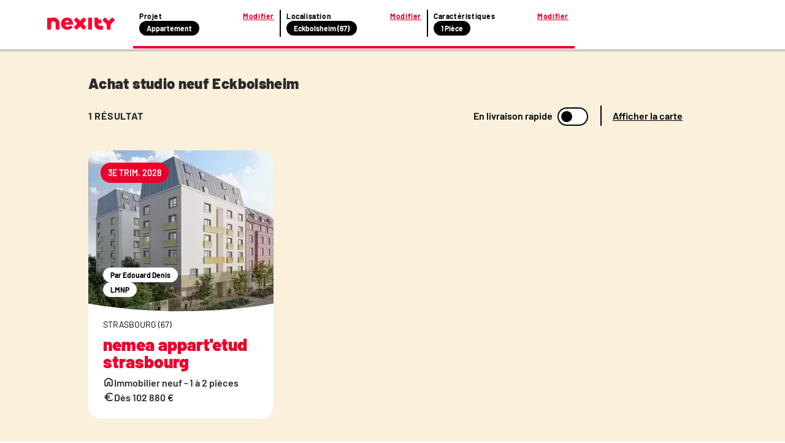

--- FILE ---
content_type: text/html; charset=utf-8
request_url: https://www.nexity.fr/annonces-immobilieres/achat-vente/studio/neuf/eckbolsheim+67
body_size: 26425
content:
<!doctype html>
<html data-n-head-ssr lang="fr" data-n-head="%7B%22lang%22:%7B%22ssr%22:%22fr%22%7D%7D">
  <head >
    <meta data-n-head="ssr" charset="utf-8"><meta data-n-head="ssr" name="viewport" content="width=device-width, initial-scale=1"><meta data-n-head="ssr" data-hid="description" name="description" content="18 janv. 2026 - 🏠 ✅ Achat studio neuf Eckbolsheim (67201) : consultez toutes les annonces immobilières Nexity correspondant à votre recherche."><meta data-n-head="ssr" name="viewport" content="width=device-width"><title>Achat studio neuf Eckbolsheim (67201) | Nexity</title><link data-n-head="ssr" rel="icon" type="image/x-icon" href="/favicon.ico"><link data-n-head="ssr" rel="canonical" href="https://www.nexity.fr/annonces-immobilieres/achat-vente/studio/neuf/eckbolsheim+67"><script data-n-head="ssr" data-hid="lux-init">LUX=(function(){var a=("undefined"!==typeof(LUX)&&"undefined"!==typeof(LUX.gaMarks)?LUX.gaMarks:[]);var d=("undefined"!==typeof(LUX)&&"undefined"!==typeof(LUX.gaMeasures)?LUX.gaMeasures:[]);var j="LUX_start";var k=window.performance;var l=("undefined"!==typeof(LUX)&&LUX.ns?LUX.ns:(Date.now?Date.now():+(new Date())));if(k&&k.timing&&k.timing.navigationStart){l=k.timing.navigationStart}function f(){if(k&&k.now){return k.now()}var o=Date.now?Date.now():+(new Date());return o-l}function b(n){if(k){if(k.mark){return k.mark(n)}else{if(k.webkitMark){return k.webkitMark(n)}}}a.push({name:n,entryType:"mark",startTime:f(),duration:0});return}function m(p,t,n){if("undefined"===typeof(t)&&h(j)){t=j}if(k){if(k.measure){if(t){if(n){return k.measure(p,t,n)}else{return k.measure(p,t)}}else{return k.measure(p)}}else{if(k.webkitMeasure){return k.webkitMeasure(p,t,n)}}}var r=0,o=f();if(t){var s=h(t);if(s){r=s.startTime}else{if(k&&k.timing&&k.timing[t]){r=k.timing[t]-k.timing.navigationStart}else{return}}}if(n){var q=h(n);if(q){o=q.startTime}else{if(k&&k.timing&&k.timing[n]){o=k.timing[n]-k.timing.navigationStart}else{return}}}d.push({name:p,entryType:"measure",startTime:r,duration:(o-r)});return}function h(n){return c(n,g())}function c(p,o){for(i=o.length-1;i>=0;i--){var n=o[i];if(p===n.name){return n}}return undefined}function g(){if(k){if(k.getEntriesByType){return k.getEntriesByType("mark")}else{if(k.webkitGetEntriesByType){return k.webkitGetEntriesByType("mark")}}}return a}return{mark:b,measure:m,gaMarks:a,gaMeasures:d}})();LUX.ns=(Date.now?Date.now():+(new Date()));LUX.ac=[];LUX.cmd=function(a){LUX.ac.push(a)};LUX.init=function(){LUX.cmd(["init"])};LUX.send=function(){LUX.cmd(["send"])};LUX.addData=function(a,b){LUX.cmd(["addData",a,b])};LUX_ae=[];window.addEventListener("error",function(a){LUX_ae.push(a)});LUX_al=[];if("function"===typeof(PerformanceObserver)&&"function"===typeof(PerformanceLongTaskTiming)){var LongTaskObserver=new PerformanceObserver(function(c){var b=c.getEntries();for(var a=0;a<b.length;a++){var d=b[a];LUX_al.push(d)}});try{LongTaskObserver.observe({type:["longtask"]})}catch(e){}};</script><script data-n-head="ssr" data-hid="lux-options">
          LUX.debug = false
          LUX.auto = true
          LUX.samplerate = 100
        </script><script data-n-head="ssr" data-hid="lux-src" src="https://cdn.speedcurve.com/js/lux.js?id=366305556" async defer crossorigin="anonymous"></script><link rel="preload" href="/_nuxt/3f6eb07.js" as="script"><link rel="preload" href="/_nuxt/0dc66af.js" as="script"><link rel="preload" href="/_nuxt/e1204d2.js" as="script"><link rel="preload" href="/_nuxt/137f7b9.js" as="script"><link rel="preload" href="/_nuxt/afe13f3.js" as="script"><style data-vue-ssr-id="f4c355d2:0 53f48a45:0 796527f7:0 05e6d1aa:0 4d235772:0 34569e7b:0 5a0a8f89:0 f35753a6:0 6384a7f2:0 75c55423:0 0abbeb5a:0 1da6f4b6:0 2676c94a:0 642f560e:0 30ec1126:0 44e5ee23:0">a,a:active,a:focus,a:hover,a:visited{color:#2b2b2b;-webkit-text-decoration:none;text-decoration:none}a:active,a:active:active,a:active:focus,a:focus,a:focus:active,a:focus:focus,a:hover:active,a:hover:focus,a:visited:active,a:visited:focus{outline:none}ol,ul{list-style:none}*,:after,:before{box-sizing:border-box;position:static}img{display:inline}button,input[type=button],input[type=reset],input[type=submit]{-webkit-appearance:button;border-radius:3px;cursor:pointer}a,abbr,acronym,address,applet,article,aside,audio,b,big,blockquote,body,canvas,caption,center,cite,code,dd,del,details,dfn,div,dl,dt,em,embed,figcaption,figure,footer,form,h1,h2,h3,h4,h5,h6,header,hgroup,html,i,iframe,img,ins,kbd,label,legend,li,mark,menu,nav,object,ol,output,p,pre,q,ruby,s,samp,section,small,span,strike,strong,sub,summary,table,tbody,td,tfoot,th,thead,time,tr,tt,u,ul,var,video{border:0;font-size:inherit;font-size:100%;font-weight:400;margin:0;padding:0;vertical-align:baseline}@font-face{font-display:swap;font-family:"Barlow";font-style:normal;font-weight:400;src:url(https://media.nexity.fr/fonts/barlow/barlow-regular-400.woff2) format("woff2")}@font-face{font-display:swap;font-family:"Barlow";font-style:normal;font-weight:600;src:url(https://media.nexity.fr/fonts/barlow/barlow-semibold-600.woff2) format("woff2")}@font-face{font-display:swap;font-family:"Barlow";font-style:normal;font-weight:700;src:url(https://media.nexity.fr/fonts/barlow/barlow-bold-700.woff2) format("woff2")}@font-face{font-display:swap;font-family:"Barlow";font-style:normal;font-weight:900;src:url(https://media.nexity.fr/fonts/barlow/barlow-black-900.woff2) format("woff2")}.slide-enter-active,.slide-leave-active{transition:all .5s}.slide-enter,.slide-leave-to{opacity:0;transform:translateX(100%)}.slide-to-top-enter-active,.slide-to-top-leave-active{transition:all .5s}.slide-to-top-enter,.slide-to-top-leave-to{opacity:0;transform:translateY(100%)}.icon-spin{animation:spin 2s linear infinite}@keyframes spin{0%{transform:rotate(0deg)}to{transform:rotate(359deg)}}.grid{display:flex;flex-wrap:wrap;margin-left:-.5rem;margin-right:-.5rem;margin-top:-.5rem}.grid>.col,.grid>[class*=col]{box-sizing:border-box}.grid-nogutter{margin-left:0;margin-right:0;margin-top:0}.grid.grid-nogutter>.col,.grid.grid-nogutter>[class*=col-]{padding:0}.col,.col-fixed{padding:.5rem}.grid .col-1{width:8.3333%}.grid .col-1,.grid .col-2{flex:0 0 auto;padding:.5rem}.grid .col-2{width:16.6667%}.grid .col-3{width:25%}.grid .col-3,.grid .col-4{flex:0 0 auto;padding:.5rem}.grid .col-4{width:33.3333%}.grid .col-5{width:41.6667%}.grid .col-5,.grid .col-6{flex:0 0 auto;padding:.5rem}.grid .col-6{width:50%}.grid .col-7{width:58.3333%}.grid .col-7,.grid .col-8{flex:0 0 auto;padding:.5rem}.grid .col-8{width:66.6667%}.grid .col-9{width:75%}.grid .col-10,.grid .col-9{flex:0 0 auto;padding:.5rem}.grid .col-10{width:83.3333%}.grid .col-11{flex:0 0 auto;padding:.5rem;width:91.6667%}.grid .col-12{flex:0 0 auto;padding:.5rem;width:100%}@media screen and (min-width:768px){.grid .sm\:col-1{flex:0 0 auto;padding:.5rem;width:8.3333%}.grid .sm\:col-2{flex:0 0 auto;padding:.5rem;width:16.6667%}.grid .sm\:col-3{flex:0 0 auto;padding:.5rem;width:25%}.grid .sm\:col-4{flex:0 0 auto;padding:.5rem;width:33.3333%}.grid .sm\:col-5{flex:0 0 auto;padding:.5rem;width:41.6667%}.grid .sm\:col-6{flex:0 0 auto;padding:.5rem;width:50%}.grid .sm\:col-7{flex:0 0 auto;padding:.5rem;width:58.3333%}.grid .sm\:col-8{flex:0 0 auto;padding:.5rem;width:66.6667%}.grid .sm\:col-9{flex:0 0 auto;padding:.5rem;width:75%}.grid .sm\:col-10{flex:0 0 auto;padding:.5rem;width:83.3333%}.grid .sm\:col-11{flex:0 0 auto;padding:.5rem;width:91.6667%}.grid .sm\:col-12{width:100%}.grid .sm\:col-12,.grid .sm\:col-fixed{flex:0 0 auto;padding:.5rem}}@media screen and (min-width:1024px){.grid .md\:col-1{flex:0 0 auto;padding:.5rem;width:8.3333%}.grid .md\:col-2{flex:0 0 auto;padding:.5rem;width:16.6667%}.grid .md\:col-3{flex:0 0 auto;padding:.5rem;width:25%}.grid .md\:col-4{flex:0 0 auto;padding:.5rem;width:33.3333%}.grid .md\:col-5{flex:0 0 auto;padding:.5rem;width:41.6667%}.grid .md\:col-6{flex:0 0 auto;padding:.5rem;width:50%}.grid .md\:col-7{flex:0 0 auto;padding:.5rem;width:58.3333%}.grid .md\:col-8{flex:0 0 auto;padding:.5rem;width:66.6667%}.grid .md\:col-9{flex:0 0 auto;padding:.5rem;width:75%}.grid .md\:col-10{flex:0 0 auto;padding:.5rem;width:83.3333%}.grid .md\:col-11{flex:0 0 auto;padding:.5rem;width:91.6667%}.grid .md\:col-12{width:100%}.grid .md\:col-12,.grid .md\:col-fixed{flex:0 0 auto;padding:.5rem}}@media screen and (min-width:1200px){.grid .lg\:col-1{flex:0 0 auto;padding:.5rem;width:8.3333%}.grid .lg\:col-2{flex:0 0 auto;padding:.5rem;width:16.6667%}.grid .lg\:col-3{flex:0 0 auto;padding:.5rem;width:25%}.grid .lg\:col-4{flex:0 0 auto;padding:.5rem;width:33.3333%}.grid .lg\:col-5{flex:0 0 auto;padding:.5rem;width:41.6667%}.grid .lg\:col-6{flex:0 0 auto;padding:.5rem;width:50%}.grid .lg\:col-7{flex:0 0 auto;padding:.5rem;width:58.3333%}.grid .lg\:col-8{flex:0 0 auto;padding:.5rem;width:66.6667%}.grid .lg\:col-9{flex:0 0 auto;padding:.5rem;width:75%}.grid .lg\:col-10{flex:0 0 auto;padding:.5rem;width:83.3333%}.grid .lg\:col-11{flex:0 0 auto;padding:.5rem;width:91.6667%}.grid .lg\:col-12{width:100%}.grid .lg\:col-12,.grid .lg\:col-fixed{flex:0 0 auto;padding:.5rem}}@media screen and (min-width:1366px){.grid .xl\:col-1{flex:0 0 auto;padding:.5rem;width:8.3333%}.grid .xl\:col-2{flex:0 0 auto;padding:.5rem;width:16.6667%}.grid .xl\:col-3{flex:0 0 auto;padding:.5rem;width:25%}.grid .xl\:col-4{flex:0 0 auto;padding:.5rem;width:33.3333%}.grid .xl\:col-5{flex:0 0 auto;padding:.5rem;width:41.6667%}.grid .xl\:col-6{flex:0 0 auto;padding:.5rem;width:50%}.grid .xl\:col-7{flex:0 0 auto;padding:.5rem;width:58.3333%}.grid .xl\:col-8{flex:0 0 auto;padding:.5rem;width:66.6667%}.grid .xl\:col-9{flex:0 0 auto;padding:.5rem;width:75%}.grid .xl\:col-10{flex:0 0 auto;padding:.5rem;width:83.3333%}.grid .xl\:col-11{flex:0 0 auto;padding:.5rem;width:91.6667%}.grid .xl\:col-12{width:100%}.grid .xl\:col-12,.grid .xl\:col-fixed{flex:0 0 auto;padding:.5rem}}@media screen and (min-width:1560px){.grid .xxl\:col-1{flex:0 0 auto;padding:.5rem;width:8.3333%}.grid .xxl\:col-2{flex:0 0 auto;padding:.5rem;width:16.6667%}.grid .xxl\:col-3{flex:0 0 auto;padding:.5rem;width:25%}.grid .xxl\:col-4{flex:0 0 auto;padding:.5rem;width:33.3333%}.grid .xxl\:col-5{flex:0 0 auto;padding:.5rem;width:41.6667%}.grid .xxl\:col-6{flex:0 0 auto;padding:.5rem;width:50%}.grid .xxl\:col-7{flex:0 0 auto;padding:.5rem;width:58.3333%}.grid .xxl\:col-8{flex:0 0 auto;padding:.5rem;width:66.6667%}.grid .xxl\:col-9{flex:0 0 auto;padding:.5rem;width:75%}.grid .xxl\:col-10{flex:0 0 auto;padding:.5rem;width:83.3333%}.grid .xxl\:col-11{flex:0 0 auto;padding:.5rem;width:91.6667%}.grid .xxl\:col-12{width:100%}.grid .xxl\:col-12,.grid .xxl\:col-fixed{flex:0 0 auto;padding:.5rem}}@media screen and (min-width:1920px){.grid .xxxl\:col-1{flex:0 0 auto;padding:.5rem;width:8.3333%}.grid .xxxl\:col-2{flex:0 0 auto;padding:.5rem;width:16.6667%}.grid .xxxl\:col-3{flex:0 0 auto;padding:.5rem;width:25%}.grid .xxxl\:col-4{flex:0 0 auto;padding:.5rem;width:33.3333%}.grid .xxxl\:col-5{flex:0 0 auto;padding:.5rem;width:41.6667%}.grid .xxxl\:col-6{flex:0 0 auto;padding:.5rem;width:50%}.grid .xxxl\:col-7{flex:0 0 auto;padding:.5rem;width:58.3333%}.grid .xxxl\:col-8{flex:0 0 auto;padding:.5rem;width:66.6667%}.grid .xxxl\:col-9{flex:0 0 auto;padding:.5rem;width:75%}.grid .xxxl\:col-10{flex:0 0 auto;padding:.5rem;width:83.3333%}.grid .xxxl\:col-11{flex:0 0 auto;padding:.5rem;width:91.6667%}.grid .xxxl\:col-12{width:100%}.grid .xxxl\:col-12,.grid .xxxl\:col-fixed{flex:0 0 auto;padding:.5rem}}.d-flex{display:flex}@media screen and (min-width:768px){.sm\:flex-row{flex-direction:row!important}.sm\:flex-row-reverse{flex-direction:row-reverse!important}.sm\:flex-column{flex-direction:column!important}.sm\:flex-column-reverse{flex-direction:column-reverse!important}}@media screen and (min-width:1024px){.md\:flex-row{flex-direction:row!important}.md\:flex-row-reverse{flex-direction:row-reverse!important}.md\:flex-column{flex-direction:column!important}.md\:flex-column-reverse{flex-direction:column-reverse!important}}@media screen and (min-width:1200px){.lg\:flex-row{flex-direction:row!important}.lg\:flex-row-reverse{flex-direction:row-reverse!important}.lg\:flex-column{flex-direction:column!important}.lg\:flex-column-reverse{flex-direction:column-reverse!important}}@media screen and (min-width:1366px){.xl\:flex-row{flex-direction:row!important}.xl\:flex-row-reverse{flex-direction:row-reverse!important}.xl\:flex-column{flex-direction:column!important}.xl\:flex-column-reverse{flex-direction:column-reverse!important}}@media screen and (min-width:1560px){.xxl\:flex-row{flex-direction:row!important}.xxl\:flex-row-reverse{flex-direction:row-reverse!important}.xxl\:flex-column{flex-direction:column!important}.xxl\:flex-column-reverse{flex-direction:column-reverse!important}}@media screen and (min-width:1920px){.xxxl\:flex-row{flex-direction:row!important}.xxxl\:flex-row-reverse{flex-direction:row-reverse!important}.xxxl\:flex-column{flex-direction:column!important}.xxxl\:flex-column-reverse{flex-direction:column-reverse!important}}@media screen and (min-width:768px){.sm\:flex-wrap{flex-wrap:wrap!important}.sm\:flex-wrap-reverse{flex-wrap:wrap-reverse!important}.sm\:flex-nowrap{flex-wrap:nowrap!important}}@media screen and (min-width:1024px){.md\:flex-wrap{flex-wrap:wrap!important}.md\:flex-wrap-reverse{flex-wrap:wrap-reverse!important}.md\:flex-nowrap{flex-wrap:nowrap!important}}@media screen and (min-width:1200px){.lg\:flex-wrap{flex-wrap:wrap!important}.lg\:flex-wrap-reverse{flex-wrap:wrap-reverse!important}.lg\:flex-nowrap{flex-wrap:nowrap!important}}@media screen and (min-width:1366px){.xl\:flex-wrap{flex-wrap:wrap!important}.xl\:flex-wrap-reverse{flex-wrap:wrap-reverse!important}.xl\:flex-nowrap{flex-wrap:nowrap!important}}@media screen and (min-width:1560px){.xxl\:flex-wrap{flex-wrap:wrap!important}.xxl\:flex-wrap-reverse{flex-wrap:wrap-reverse!important}.xxl\:flex-nowrap{flex-wrap:nowrap!important}}@media screen and (min-width:1920px){.xxxl\:flex-wrap{flex-wrap:wrap!important}.xxxl\:flex-wrap-reverse{flex-wrap:wrap-reverse!important}.xxxl\:flex-nowrap{flex-wrap:nowrap!important}}@media screen and (min-width:768px){.sm\:justify-content-start{justify-content:flex-start!important}.sm\:justify-content-end{justify-content:flex-end!important}.sm\:justify-content-center{justify-content:center!important}.sm\:justify-content-between{justify-content:space-between!important}.sm\:justify-content-around{justify-content:space-around!important}.sm\:justify-content-evenly{justify-content:space-evenly!important}}@media screen and (min-width:1024px){.md\:justify-content-start{justify-content:flex-start!important}.md\:justify-content-end{justify-content:flex-end!important}.md\:justify-content-center{justify-content:center!important}.md\:justify-content-between{justify-content:space-between!important}.md\:justify-content-around{justify-content:space-around!important}.md\:justify-content-evenly{justify-content:space-evenly!important}}@media screen and (min-width:1200px){.lg\:justify-content-start{justify-content:flex-start!important}.lg\:justify-content-end{justify-content:flex-end!important}.lg\:justify-content-center{justify-content:center!important}.lg\:justify-content-between{justify-content:space-between!important}.lg\:justify-content-around{justify-content:space-around!important}.lg\:justify-content-evenly{justify-content:space-evenly!important}}@media screen and (min-width:1366px){.xl\:justify-content-start{justify-content:flex-start!important}.xl\:justify-content-end{justify-content:flex-end!important}.xl\:justify-content-center{justify-content:center!important}.xl\:justify-content-between{justify-content:space-between!important}.xl\:justify-content-around{justify-content:space-around!important}.xl\:justify-content-evenly{justify-content:space-evenly!important}}@media screen and (min-width:1560px){.xxl\:justify-content-start{justify-content:flex-start!important}.xxl\:justify-content-end{justify-content:flex-end!important}.xxl\:justify-content-center{justify-content:center!important}.xxl\:justify-content-between{justify-content:space-between!important}.xxl\:justify-content-around{justify-content:space-around!important}.xxl\:justify-content-evenly{justify-content:space-evenly!important}}@media screen and (min-width:1920px){.xxxl\:justify-content-start{justify-content:flex-start!important}.xxxl\:justify-content-end{justify-content:flex-end!important}.xxxl\:justify-content-center{justify-content:center!important}.xxxl\:justify-content-between{justify-content:space-between!important}.xxxl\:justify-content-around{justify-content:space-around!important}.xxxl\:justify-content-evenly{justify-content:space-evenly!important}}@media screen and (min-width:768px){.sm\:align-content-start{align-content:flex-start!important}.sm\:align-content-end{align-content:flex-end!important}.sm\:align-content-center{align-content:center!important}.sm\:align-content-between{align-content:space-between!important}.sm\:align-content-around{align-content:space-around!important}.sm\:align-content-evenly{align-content:space-evenly!important}}@media screen and (min-width:1024px){.md\:align-content-start{align-content:flex-start!important}.md\:align-content-end{align-content:flex-end!important}.md\:align-content-center{align-content:center!important}.md\:align-content-between{align-content:space-between!important}.md\:align-content-around{align-content:space-around!important}.md\:align-content-evenly{align-content:space-evenly!important}}@media screen and (min-width:1200px){.lg\:align-content-start{align-content:flex-start!important}.lg\:align-content-end{align-content:flex-end!important}.lg\:align-content-center{align-content:center!important}.lg\:align-content-between{align-content:space-between!important}.lg\:align-content-around{align-content:space-around!important}.lg\:align-content-evenly{align-content:space-evenly!important}}@media screen and (min-width:1366px){.xl\:align-content-start{align-content:flex-start!important}.xl\:align-content-end{align-content:flex-end!important}.xl\:align-content-center{align-content:center!important}.xl\:align-content-between{align-content:space-between!important}.xl\:align-content-around{align-content:space-around!important}.xl\:align-content-evenly{align-content:space-evenly!important}}@media screen and (min-width:1560px){.xxl\:align-content-start{align-content:flex-start!important}.xxl\:align-content-end{align-content:flex-end!important}.xxl\:align-content-center{align-content:center!important}.xxl\:align-content-between{align-content:space-between!important}.xxl\:align-content-around{align-content:space-around!important}.xxl\:align-content-evenly{align-content:space-evenly!important}}@media screen and (min-width:1920px){.xxxl\:align-content-start{align-content:flex-start!important}.xxxl\:align-content-end{align-content:flex-end!important}.xxxl\:align-content-center{align-content:center!important}.xxxl\:align-content-between{align-content:space-between!important}.xxxl\:align-content-around{align-content:space-around!important}.xxxl\:align-content-evenly{align-content:space-evenly!important}}@media screen and (min-width:768px){.sm\:align-items-stretch{align-items:stretch!important}.sm\:align-items-start{align-items:flex-start!important}.sm\:align-items-center{align-items:center!important}.sm\:align-items-end{align-items:flex-end!important}.sm\:align-items-baseline{align-items:baseline!important}}@media screen and (min-width:1024px){.md\:align-items-stretch{align-items:stretch!important}.md\:align-items-start{align-items:flex-start!important}.md\:align-items-center{align-items:center!important}.md\:align-items-end{align-items:flex-end!important}.md\:align-items-baseline{align-items:baseline!important}}@media screen and (min-width:1200px){.lg\:align-items-stretch{align-items:stretch!important}.lg\:align-items-start{align-items:flex-start!important}.lg\:align-items-center{align-items:center!important}.lg\:align-items-end{align-items:flex-end!important}.lg\:align-items-baseline{align-items:baseline!important}}@media screen and (min-width:1366px){.xl\:align-items-stretch{align-items:stretch!important}.xl\:align-items-start{align-items:flex-start!important}.xl\:align-items-center{align-items:center!important}.xl\:align-items-end{align-items:flex-end!important}.xl\:align-items-baseline{align-items:baseline!important}}@media screen and (min-width:1560px){.xxl\:align-items-stretch{align-items:stretch!important}.xxl\:align-items-start{align-items:flex-start!important}.xxl\:align-items-center{align-items:center!important}.xxl\:align-items-end{align-items:flex-end!important}.xxl\:align-items-baseline{align-items:baseline!important}}@media screen and (min-width:1920px){.xxxl\:align-items-stretch{align-items:stretch!important}.xxxl\:align-items-start{align-items:flex-start!important}.xxxl\:align-items-center{align-items:center!important}.xxxl\:align-items-end{align-items:flex-end!important}.xxxl\:align-items-baseline{align-items:baseline!important}}@media screen and (min-width:768px){.sm\:align-self-auto{align-self:auto!important}.sm\:align-self-start{align-self:flex-start!important}.sm\:align-self-end{align-self:flex-end!important}.sm\:align-self-center{align-self:center!important}.sm\:align-self-stretch{align-self:stretch!important}.sm\:align-self-baseline{align-self:baseline!important}}@media screen and (min-width:1024px){.md\:align-self-auto{align-self:auto!important}.md\:align-self-start{align-self:flex-start!important}.md\:align-self-end{align-self:flex-end!important}.md\:align-self-center{align-self:center!important}.md\:align-self-stretch{align-self:stretch!important}.md\:align-self-baseline{align-self:baseline!important}}@media screen and (min-width:1200px){.lg\:align-self-auto{align-self:auto!important}.lg\:align-self-start{align-self:flex-start!important}.lg\:align-self-end{align-self:flex-end!important}.lg\:align-self-center{align-self:center!important}.lg\:align-self-stretch{align-self:stretch!important}.lg\:align-self-baseline{align-self:baseline!important}}@media screen and (min-width:1366px){.xl\:align-self-auto{align-self:auto!important}.xl\:align-self-start{align-self:flex-start!important}.xl\:align-self-end{align-self:flex-end!important}.xl\:align-self-center{align-self:center!important}.xl\:align-self-stretch{align-self:stretch!important}.xl\:align-self-baseline{align-self:baseline!important}}@media screen and (min-width:1560px){.xxl\:align-self-auto{align-self:auto!important}.xxl\:align-self-start{align-self:flex-start!important}.xxl\:align-self-end{align-self:flex-end!important}.xxl\:align-self-center{align-self:center!important}.xxl\:align-self-stretch{align-self:stretch!important}.xxl\:align-self-baseline{align-self:baseline!important}}@media screen and (min-width:1920px){.xxxl\:align-self-auto{align-self:auto!important}.xxxl\:align-self-start{align-self:flex-start!important}.xxxl\:align-self-end{align-self:flex-end!important}.xxxl\:align-self-center{align-self:center!important}.xxxl\:align-self-stretch{align-self:stretch!important}.xxxl\:align-self-baseline{align-self:baseline!important}}@media screen and (min-width:768px){.sm\:flex-order-0{order:0!important}.sm\:flex-order-1{order:1!important}.sm\:flex-order-2{order:2!important}.sm\:flex-order-3{order:3!important}.sm\:flex-order-4{order:4!important}.sm\:flex-order-5{order:5!important}.sm\:flex-order-6{order:6!important}}@media screen and (min-width:1024px){.md\:flex-order-0{order:0!important}.md\:flex-order-1{order:1!important}.md\:flex-order-2{order:2!important}.md\:flex-order-3{order:3!important}.md\:flex-order-4{order:4!important}.md\:flex-order-5{order:5!important}.md\:flex-order-6{order:6!important}}@media screen and (min-width:1200px){.lg\:flex-order-0{order:0!important}.lg\:flex-order-1{order:1!important}.lg\:flex-order-2{order:2!important}.lg\:flex-order-3{order:3!important}.lg\:flex-order-4{order:4!important}.lg\:flex-order-5{order:5!important}.lg\:flex-order-6{order:6!important}}@media screen and (min-width:1366px){.xl\:flex-order-0{order:0!important}.xl\:flex-order-1{order:1!important}.xl\:flex-order-2{order:2!important}.xl\:flex-order-3{order:3!important}.xl\:flex-order-4{order:4!important}.xl\:flex-order-5{order:5!important}.xl\:flex-order-6{order:6!important}}@media screen and (min-width:1560px){.xxl\:flex-order-0{order:0!important}.xxl\:flex-order-1{order:1!important}.xxl\:flex-order-2{order:2!important}.xxl\:flex-order-3{order:3!important}.xxl\:flex-order-4{order:4!important}.xxl\:flex-order-5{order:5!important}.xxl\:flex-order-6{order:6!important}}@media screen and (min-width:1920px){.xxxl\:flex-order-0{order:0!important}.xxxl\:flex-order-1{order:1!important}.xxxl\:flex-order-2{order:2!important}.xxxl\:flex-order-3{order:3!important}.xxxl\:flex-order-4{order:4!important}.xxxl\:flex-order-5{order:5!important}.xxxl\:flex-order-6{order:6!important}}@media screen and (min-width:768px){.sm\:flex-grow-0{flex-grow:0!important}.sm\:flex-grow-1{flex-grow:1!important}}@media screen and (min-width:1024px){.md\:flex-grow-0{flex-grow:0!important}.md\:flex-grow-1{flex-grow:1!important}}@media screen and (min-width:1200px){.lg\:flex-grow-0{flex-grow:0!important}.lg\:flex-grow-1{flex-grow:1!important}}@media screen and (min-width:1366px){.xl\:flex-grow-0{flex-grow:0!important}.xl\:flex-grow-1{flex-grow:1!important}}@media screen and (min-width:1560px){.xxl\:flex-grow-0{flex-grow:0!important}.xxl\:flex-grow-1{flex-grow:1!important}}@media screen and (min-width:1920px){.xxxl\:flex-grow-0{flex-grow:0!important}.xxxl\:flex-grow-1{flex-grow:1!important}}@media screen and (min-width:768px){.sm\:flex-shrink-0{flex-shrink:0!important}.sm\:flex-shrink-1{flex-shrink:1!important}}@media screen and (min-width:1024px){.md\:flex-shrink-0{flex-shrink:0!important}.md\:flex-shrink-1{flex-shrink:1!important}}@media screen and (min-width:1200px){.lg\:flex-shrink-0{flex-shrink:0!important}.lg\:flex-shrink-1{flex-shrink:1!important}}@media screen and (min-width:1366px){.xl\:flex-shrink-0{flex-shrink:0!important}.xl\:flex-shrink-1{flex-shrink:1!important}}@media screen and (min-width:1560px){.xxl\:flex-shrink-0{flex-shrink:0!important}.xxl\:flex-shrink-1{flex-shrink:1!important}}@media screen and (min-width:1920px){.xxxl\:flex-shrink-0{flex-shrink:0!important}.xxxl\:flex-shrink-1{flex-shrink:1!important}}@media screen and (min-width:768px){.sm\:flex-basis-0{flex-basis:0!important}.sm\:flex-basis-auto{flex-basis:auto!important}}@media screen and (min-width:1024px){.md\:flex-basis-0{flex-basis:0!important}.md\:flex-basis-auto{flex-basis:auto!important}}@media screen and (min-width:1200px){.lg\:flex-basis-0{flex-basis:0!important}.lg\:flex-basis-auto{flex-basis:auto!important}}@media screen and (min-width:1366px){.xl\:flex-basis-0{flex-basis:0!important}.xl\:flex-basis-auto{flex-basis:auto!important}}@media screen and (min-width:1560px){.xxl\:flex-basis-0{flex-basis:0!important}.xxl\:flex-basis-auto{flex-basis:auto!important}}@media screen and (min-width:1920px){.xxxl\:flex-basis-0{flex-basis:0!important}.xxxl\:flex-basis-auto{flex-basis:auto!important}}.flex-row{flex-direction:row!important}.flex-row-reverse{flex-direction:row-reverse!important}.flex-column{flex-direction:column!important}.flex-column-reverse{flex-direction:column-reverse!important}@media screen and (min-width:480px){.nsm\:flex-row{flex-direction:row!important}.nsm\:flex-row-reverse{flex-direction:row-reverse!important}.nsm\:flex-column{flex-direction:column!important}.nsm\:flex-column-reverse{flex-direction:column-reverse!important}}@media screen and (min-width:768px){.nmd\:flex-row{flex-direction:row!important}.nmd\:flex-row-reverse{flex-direction:row-reverse!important}.nmd\:flex-column{flex-direction:column!important}.nmd\:flex-column-reverse{flex-direction:column-reverse!important}}@media screen and (min-width:1020px){.nlg\:flex-row{flex-direction:row!important}.nlg\:flex-row-reverse{flex-direction:row-reverse!important}.nlg\:flex-column{flex-direction:column!important}.nlg\:flex-column-reverse{flex-direction:column-reverse!important}}@media screen and (min-width:1296px){.nxl\:flex-row{flex-direction:row!important}.nxl\:flex-row-reverse{flex-direction:row-reverse!important}.nxl\:flex-column{flex-direction:column!important}.nxl\:flex-column-reverse{flex-direction:column-reverse!important}}.flex-wrap{flex-wrap:wrap!important}.flex-wrap-reverse{flex-wrap:wrap-reverse!important}.flex-nowrap{flex-wrap:nowrap!important}@media screen and (min-width:480px){.nsm\:flex-wrap{flex-wrap:wrap!important}.nsm\:flex-wrap-reverse{flex-wrap:wrap-reverse!important}.nsm\:flex-nowrap{flex-wrap:nowrap!important}}@media screen and (min-width:768px){.nmd\:flex-wrap{flex-wrap:wrap!important}.nmd\:flex-wrap-reverse{flex-wrap:wrap-reverse!important}.nmd\:flex-nowrap{flex-wrap:nowrap!important}}@media screen and (min-width:1020px){.nlg\:flex-wrap{flex-wrap:wrap!important}.nlg\:flex-wrap-reverse{flex-wrap:wrap-reverse!important}.nlg\:flex-nowrap{flex-wrap:nowrap!important}}@media screen and (min-width:1296px){.nxl\:flex-wrap{flex-wrap:wrap!important}.nxl\:flex-wrap-reverse{flex-wrap:wrap-reverse!important}.nxl\:flex-nowrap{flex-wrap:nowrap!important}}.justify-content-start{justify-content:flex-start!important}.justify-content-end{justify-content:flex-end!important}.justify-content-center{justify-content:center!important}.justify-content-between{justify-content:space-between!important}.justify-content-around{justify-content:space-around!important}.justify-content-evenly{justify-content:space-evenly!important}@media screen and (min-width:480px){.nsm\:justify-content-start{justify-content:flex-start!important}.nsm\:justify-content-end{justify-content:flex-end!important}.nsm\:justify-content-center{justify-content:center!important}.nsm\:justify-content-between{justify-content:space-between!important}.nsm\:justify-content-around{justify-content:space-around!important}.nsm\:justify-content-evenly{justify-content:space-evenly!important}}@media screen and (min-width:768px){.nmd\:justify-content-start{justify-content:flex-start!important}.nmd\:justify-content-end{justify-content:flex-end!important}.nmd\:justify-content-center{justify-content:center!important}.nmd\:justify-content-between{justify-content:space-between!important}.nmd\:justify-content-around{justify-content:space-around!important}.nmd\:justify-content-evenly{justify-content:space-evenly!important}}@media screen and (min-width:1020px){.nlg\:justify-content-start{justify-content:flex-start!important}.nlg\:justify-content-end{justify-content:flex-end!important}.nlg\:justify-content-center{justify-content:center!important}.nlg\:justify-content-between{justify-content:space-between!important}.nlg\:justify-content-around{justify-content:space-around!important}.nlg\:justify-content-evenly{justify-content:space-evenly!important}}@media screen and (min-width:1296px){.nxl\:justify-content-start{justify-content:flex-start!important}.nxl\:justify-content-end{justify-content:flex-end!important}.nxl\:justify-content-center{justify-content:center!important}.nxl\:justify-content-between{justify-content:space-between!important}.nxl\:justify-content-around{justify-content:space-around!important}.nxl\:justify-content-evenly{justify-content:space-evenly!important}}.align-content-start{align-content:flex-start!important}.align-content-end{align-content:flex-end!important}.align-content-center{align-content:center!important}.align-content-between{align-content:space-between!important}.align-content-around{align-content:space-around!important}.align-content-evenly{align-content:space-evenly!important}@media screen and (min-width:480px){.nsm\:align-content-start{align-content:flex-start!important}.nsm\:align-content-end{align-content:flex-end!important}.nsm\:align-content-center{align-content:center!important}.nsm\:align-content-between{align-content:space-between!important}.nsm\:align-content-around{align-content:space-around!important}.nsm\:align-content-evenly{align-content:space-evenly!important}}@media screen and (min-width:768px){.nmd\:align-content-start{align-content:flex-start!important}.nmd\:align-content-end{align-content:flex-end!important}.nmd\:align-content-center{align-content:center!important}.nmd\:align-content-between{align-content:space-between!important}.nmd\:align-content-around{align-content:space-around!important}.nmd\:align-content-evenly{align-content:space-evenly!important}}@media screen and (min-width:1020px){.nlg\:align-content-start{align-content:flex-start!important}.nlg\:align-content-end{align-content:flex-end!important}.nlg\:align-content-center{align-content:center!important}.nlg\:align-content-between{align-content:space-between!important}.nlg\:align-content-around{align-content:space-around!important}.nlg\:align-content-evenly{align-content:space-evenly!important}}@media screen and (min-width:1296px){.nxl\:align-content-start{align-content:flex-start!important}.nxl\:align-content-end{align-content:flex-end!important}.nxl\:align-content-center{align-content:center!important}.nxl\:align-content-between{align-content:space-between!important}.nxl\:align-content-around{align-content:space-around!important}.nxl\:align-content-evenly{align-content:space-evenly!important}}.align-items-stretch{align-items:stretch!important}.align-items-start{align-items:flex-start!important}.align-items-center{align-items:center!important}.align-items-end{align-items:flex-end!important}.align-items-baseline{align-items:baseline!important}@media screen and (min-width:480px){.nsm\:align-items-stretch{align-items:stretch!important}.nsm\:align-items-start{align-items:flex-start!important}.nsm\:align-items-center{align-items:center!important}.nsm\:align-items-end{align-items:flex-end!important}.nsm\:align-items-baseline{align-items:baseline!important}}@media screen and (min-width:768px){.nmd\:align-items-stretch{align-items:stretch!important}.nmd\:align-items-start{align-items:flex-start!important}.nmd\:align-items-center{align-items:center!important}.nmd\:align-items-end{align-items:flex-end!important}.nmd\:align-items-baseline{align-items:baseline!important}}@media screen and (min-width:1020px){.nlg\:align-items-stretch{align-items:stretch!important}.nlg\:align-items-start{align-items:flex-start!important}.nlg\:align-items-center{align-items:center!important}.nlg\:align-items-end{align-items:flex-end!important}.nlg\:align-items-baseline{align-items:baseline!important}}@media screen and (min-width:1296px){.nxl\:align-items-stretch{align-items:stretch!important}.nxl\:align-items-start{align-items:flex-start!important}.nxl\:align-items-center{align-items:center!important}.nxl\:align-items-end{align-items:flex-end!important}.nxl\:align-items-baseline{align-items:baseline!important}}.align-self-auto{align-self:auto!important}.align-self-start{align-self:flex-start!important}.align-self-end{align-self:flex-end!important}.align-self-center{align-self:center!important}.align-self-stretch{align-self:stretch!important}.align-self-baseline{align-self:baseline!important}@media screen and (min-width:480px){.nsm\:align-self-auto{align-self:auto!important}.nsm\:align-self-start{align-self:flex-start!important}.nsm\:align-self-end{align-self:flex-end!important}.nsm\:align-self-center{align-self:center!important}.nsm\:align-self-stretch{align-self:stretch!important}.nsm\:align-self-baseline{align-self:baseline!important}}@media screen and (min-width:768px){.nmd\:align-self-auto{align-self:auto!important}.nmd\:align-self-start{align-self:flex-start!important}.nmd\:align-self-end{align-self:flex-end!important}.nmd\:align-self-center{align-self:center!important}.nmd\:align-self-stretch{align-self:stretch!important}.nmd\:align-self-baseline{align-self:baseline!important}}@media screen and (min-width:1020px){.nlg\:align-self-auto{align-self:auto!important}.nlg\:align-self-start{align-self:flex-start!important}.nlg\:align-self-end{align-self:flex-end!important}.nlg\:align-self-center{align-self:center!important}.nlg\:align-self-stretch{align-self:stretch!important}.nlg\:align-self-baseline{align-self:baseline!important}}@media screen and (min-width:1296px){.nxl\:align-self-auto{align-self:auto!important}.nxl\:align-self-start{align-self:flex-start!important}.nxl\:align-self-end{align-self:flex-end!important}.nxl\:align-self-center{align-self:center!important}.nxl\:align-self-stretch{align-self:stretch!important}.nxl\:align-self-baseline{align-self:baseline!important}}.flex-order-0{order:0!important}.flex-order-1{order:1!important}.flex-order-2{order:2!important}.flex-order-3{order:3!important}.flex-order-4{order:4!important}.flex-order-5{order:5!important}.flex-order-6{order:6!important}@media screen and (min-width:480px){.nsm\:flex-order-0{order:0!important}.nsm\:flex-order-1{order:1!important}.nsm\:flex-order-2{order:2!important}.nsm\:flex-order-3{order:3!important}.nsm\:flex-order-4{order:4!important}.nsm\:flex-order-5{order:5!important}.nsm\:flex-order-6{order:6!important}}@media screen and (min-width:768px){.nmd\:flex-order-0{order:0!important}.nmd\:flex-order-1{order:1!important}.nmd\:flex-order-2{order:2!important}.nmd\:flex-order-3{order:3!important}.nmd\:flex-order-4{order:4!important}.nmd\:flex-order-5{order:5!important}.nmd\:flex-order-6{order:6!important}}@media screen and (min-width:1020px){.nlg\:flex-order-0{order:0!important}.nlg\:flex-order-1{order:1!important}.nlg\:flex-order-2{order:2!important}.nlg\:flex-order-3{order:3!important}.nlg\:flex-order-4{order:4!important}.nlg\:flex-order-5{order:5!important}.nlg\:flex-order-6{order:6!important}}@media screen and (min-width:1296px){.nxl\:flex-order-0{order:0!important}.nxl\:flex-order-1{order:1!important}.nxl\:flex-order-2{order:2!important}.nxl\:flex-order-3{order:3!important}.nxl\:flex-order-4{order:4!important}.nxl\:flex-order-5{order:5!important}.nxl\:flex-order-6{order:6!important}}.flex-grow-0{flex-grow:0!important}.flex-grow-1{flex-grow:1!important}@media screen and (min-width:480px){.nsm\:flex-grow-0{flex-grow:0!important}.nsm\:flex-grow-1{flex-grow:1!important}}@media screen and (min-width:768px){.nmd\:flex-grow-0{flex-grow:0!important}.nmd\:flex-grow-1{flex-grow:1!important}}@media screen and (min-width:1020px){.nlg\:flex-grow-0{flex-grow:0!important}.nlg\:flex-grow-1{flex-grow:1!important}}@media screen and (min-width:1296px){.nxl\:flex-grow-0{flex-grow:0!important}.nxl\:flex-grow-1{flex-grow:1!important}}.flex-shrink-0{flex-shrink:0!important}.flex-shrink-1{flex-shrink:1!important}@media screen and (min-width:480px){.nsm\:flex-shrink-0{flex-shrink:0!important}.nsm\:flex-shrink-1{flex-shrink:1!important}}@media screen and (min-width:768px){.nmd\:flex-shrink-0{flex-shrink:0!important}.nmd\:flex-shrink-1{flex-shrink:1!important}}@media screen and (min-width:1020px){.nlg\:flex-shrink-0{flex-shrink:0!important}.nlg\:flex-shrink-1{flex-shrink:1!important}}@media screen and (min-width:1296px){.nxl\:flex-shrink-0{flex-shrink:0!important}.nxl\:flex-shrink-1{flex-shrink:1!important}}.flex-basis-0{flex-basis:0!important}.flex-basis-auto{flex-basis:auto!important}@media screen and (min-width:480px){.nsm\:flex-basis-0{flex-basis:0!important}.nsm\:flex-basis-auto{flex-basis:auto!important}}@media screen and (min-width:768px){.nmd\:flex-basis-0{flex-basis:0!important}.nmd\:flex-basis-auto{flex-basis:auto!important}}@media screen and (min-width:1020px){.nlg\:flex-basis-0{flex-basis:0!important}.nlg\:flex-basis-auto{flex-basis:auto!important}}@media screen and (min-width:1296px){.nxl\:flex-basis-0{flex-basis:0!important}.nxl\:flex-basis-auto{flex-basis:auto!important}}.n-button,.n-button-solid{align-items:center;background:#2b2b2b;border:none;border-radius:0;color:#fff;cursor:pointer;display:inline-flex;justify-content:center;margin:0;overflow:hidden;padding:14px 16px;position:relative;text-align:center;-webkit-user-select:none;-moz-user-select:none;user-select:none}.n-button .n-button-label,.n-button-solid .n-button-label{font-size:18px;font-weight:700;line-height:24px}.n-button:disabled{cursor:default}.n-button-disabled{background-color:#9c9c9c;border:2px solid #2b2b2b;border-radius:0;color:#2b2b2b;opacity:.3}.n-button-underlined{background-color:transparent;position:relative}.n-button-underlined .n-button-label{border-bottom:2px solid #2b2b2b;color:#2b2b2b;position:relative}.n-button-outlined{background-color:transparent;border:2px solid #2b2b2b;color:#2b2b2b}.n-button-priority{background-color:#ff0a36;color:#fff}.n-button-sm{min-height:40px;padding:0 16px}.n-button-sm.n-button-extended{padding:0 32px}.n-button-sm .n-button-label{font-size:14px;line-height:16px}.n-button-md{min-height:48px;padding:0 16px}.n-button-md .n-button-label{font-size:18px;line-height:24px}.n-button-lg{min-height:64px;padding:0 32px}.n-button-lg .n-button-label{font-size:18px;line-height:24px}.n-button-xl{min-height:80px;padding:0 32px}.n-button-xl .n-button-label{font-size:24px;line-height:32px}.n-button-lg.n-button-extended,.n-button-md.n-button-extended,.n-button-xl.n-button-extended{padding-left:64px;padding-right:64px}.n-button-uppercase{text-transform:uppercase}.n-button-full-width{width:100%}.n-button-height-auto{height:auto;min-height:auto}.text_display_1{font-family:"Barlow","Trebuchet MS",sans-serif;font-size:72px}@media screen and (min-width:480px){.nsm\:text_display_1{font-family:"Barlow","Trebuchet MS",sans-serif!important;font-size:72px!important}}@media screen and (min-width:768px){.nmd\:text_display_1{font-family:"Barlow","Trebuchet MS",sans-serif!important;font-size:72px!important}}@media screen and (min-width:1020px){.nlg\:text_display_1{font-family:"Barlow","Trebuchet MS",sans-serif!important;font-size:72px!important}}@media screen and (min-width:1296px){.nxl\:text_display_1{font-family:"Barlow","Trebuchet MS",sans-serif!important;font-size:72px!important}}.text_titre_1{font-family:"Barlow","Trebuchet MS",sans-serif;font-size:50px;font-weight:700}@media screen and (min-width:480px){.nsm\:text_titre_1{font-family:"Barlow","Trebuchet MS",sans-serif!important;font-size:50px!important;font-weight:700!important}}@media screen and (min-width:768px){.nmd\:text_titre_1{font-family:"Barlow","Trebuchet MS",sans-serif!important;font-size:50px!important;font-weight:700!important}}@media screen and (min-width:1020px){.nlg\:text_titre_1{font-family:"Barlow","Trebuchet MS",sans-serif!important;font-size:50px!important;font-weight:700!important}}@media screen and (min-width:1296px){.nxl\:text_titre_1{font-family:"Barlow","Trebuchet MS",sans-serif!important;font-size:50px!important;font-weight:700!important}}.text_titre_2{font-family:"Barlow","Trebuchet MS",sans-serif;font-size:40px;font-weight:700}@media screen and (min-width:480px){.nsm\:text_titre_2{font-family:"Barlow","Trebuchet MS",sans-serif!important;font-size:40px!important;font-weight:700!important}}@media screen and (min-width:768px){.nmd\:text_titre_2{font-family:"Barlow","Trebuchet MS",sans-serif!important;font-size:40px!important;font-weight:700!important}}@media screen and (min-width:1020px){.nlg\:text_titre_2{font-family:"Barlow","Trebuchet MS",sans-serif!important;font-size:40px!important;font-weight:700!important}}@media screen and (min-width:1296px){.nxl\:text_titre_2{font-family:"Barlow","Trebuchet MS",sans-serif!important;font-size:40px!important;font-weight:700!important}}.text_titre_3{font-family:"Barlow","Trebuchet MS",sans-serif;font-size:32px}@media screen and (min-width:480px){.nsm\:text_titre_3{font-family:"Barlow","Trebuchet MS",sans-serif!important;font-size:32px!important}}@media screen and (min-width:768px){.nmd\:text_titre_3{font-family:"Barlow","Trebuchet MS",sans-serif!important;font-size:32px!important}}@media screen and (min-width:1020px){.nlg\:text_titre_3{font-family:"Barlow","Trebuchet MS",sans-serif!important;font-size:32px!important}}@media screen and (min-width:1296px){.nxl\:text_titre_3{font-family:"Barlow","Trebuchet MS",sans-serif!important;font-size:32px!important}}.text_titre_4{font-family:"Barlow","Trebuchet MS",sans-serif;font-size:18px;font-weight:700;letter-spacing:.36px}@media screen and (min-width:480px){.nsm\:text_titre_4{font-family:"Barlow","Trebuchet MS",sans-serif!important;font-size:18px!important;font-weight:700!important;letter-spacing:.36px!important}}@media screen and (min-width:768px){.nmd\:text_titre_4{font-family:"Barlow","Trebuchet MS",sans-serif!important;font-size:18px!important;font-weight:700!important;letter-spacing:.36px!important}}@media screen and (min-width:1020px){.nlg\:text_titre_4{font-family:"Barlow","Trebuchet MS",sans-serif!important;font-size:18px!important;font-weight:700!important;letter-spacing:.36px!important}}@media screen and (min-width:1296px){.nxl\:text_titre_4{font-family:"Barlow","Trebuchet MS",sans-serif!important;font-size:18px!important;font-weight:700!important;letter-spacing:.36px!important}}.text_headline_1{font-family:"Barlow","Trebuchet MS",sans-serif;font-size:40px;letter-spacing:0}@media screen and (min-width:480px){.nsm\:text_headline_1{font-family:"Barlow","Trebuchet MS",sans-serif!important;font-size:40px!important;letter-spacing:0!important}}@media screen and (min-width:768px){.nmd\:text_headline_1{font-family:"Barlow","Trebuchet MS",sans-serif!important;font-size:40px!important;letter-spacing:0!important}}@media screen and (min-width:1020px){.nlg\:text_headline_1{font-family:"Barlow","Trebuchet MS",sans-serif!important;font-size:40px!important;letter-spacing:0!important}}@media screen and (min-width:1296px){.nxl\:text_headline_1{font-family:"Barlow","Trebuchet MS",sans-serif!important;font-size:40px!important;letter-spacing:0!important}}.text_headline_2{font-family:"Barlow","Trebuchet MS",sans-serif;font-size:32px;letter-spacing:0}@media screen and (min-width:480px){.nsm\:text_headline_2{font-family:"Barlow","Trebuchet MS",sans-serif!important;font-size:32px!important;letter-spacing:0!important}}@media screen and (min-width:768px){.nmd\:text_headline_2{font-family:"Barlow","Trebuchet MS",sans-serif!important;font-size:32px!important;letter-spacing:0!important}}@media screen and (min-width:1020px){.nlg\:text_headline_2{font-family:"Barlow","Trebuchet MS",sans-serif!important;font-size:32px!important;letter-spacing:0!important}}@media screen and (min-width:1296px){.nxl\:text_headline_2{font-family:"Barlow","Trebuchet MS",sans-serif!important;font-size:32px!important;letter-spacing:0!important}}.text_headline_3{font-family:"Barlow","Trebuchet MS",sans-serif;font-size:24px}@media screen and (min-width:480px){.nsm\:text_headline_3{font-family:"Barlow","Trebuchet MS",sans-serif!important;font-size:24px!important}}@media screen and (min-width:768px){.nmd\:text_headline_3{font-family:"Barlow","Trebuchet MS",sans-serif!important;font-size:24px!important}}@media screen and (min-width:1020px){.nlg\:text_headline_3{font-family:"Barlow","Trebuchet MS",sans-serif!important;font-size:24px!important}}@media screen and (min-width:1296px){.nxl\:text_headline_3{font-family:"Barlow","Trebuchet MS",sans-serif!important;font-size:24px!important}}.text_headline_4{font-family:"Barlow","Trebuchet MS",sans-serif;font-size:22px}@media screen and (min-width:480px){.nsm\:text_headline_4{font-family:"Barlow","Trebuchet MS",sans-serif!important;font-size:22px!important}}@media screen and (min-width:768px){.nmd\:text_headline_4{font-family:"Barlow","Trebuchet MS",sans-serif!important;font-size:22px!important}}@media screen and (min-width:1020px){.nlg\:text_headline_4{font-family:"Barlow","Trebuchet MS",sans-serif!important;font-size:22px!important}}@media screen and (min-width:1296px){.nxl\:text_headline_4{font-family:"Barlow","Trebuchet MS",sans-serif!important;font-size:22px!important}}.text_body_1{font-family:"Barlow","Trebuchet MS",sans-serif;font-size:18px}@media screen and (min-width:480px){.nsm\:text_body_1{font-family:"Barlow","Trebuchet MS",sans-serif!important;font-size:18px!important}}@media screen and (min-width:768px){.nmd\:text_body_1{font-family:"Barlow","Trebuchet MS",sans-serif!important;font-size:18px!important}}@media screen and (min-width:1020px){.nlg\:text_body_1{font-family:"Barlow","Trebuchet MS",sans-serif!important;font-size:18px!important}}@media screen and (min-width:1296px){.nxl\:text_body_1{font-family:"Barlow","Trebuchet MS",sans-serif!important;font-size:18px!important}}.text_body_2{font-family:"Barlow","Trebuchet MS",sans-serif;font-size:16px;letter-spacing:0}@media screen and (min-width:480px){.nsm\:text_body_2{font-family:"Barlow","Trebuchet MS",sans-serif!important;font-size:16px!important;letter-spacing:0!important}}@media screen and (min-width:768px){.nmd\:text_body_2{font-family:"Barlow","Trebuchet MS",sans-serif!important;font-size:16px!important;letter-spacing:0!important}}@media screen and (min-width:1020px){.nlg\:text_body_2{font-family:"Barlow","Trebuchet MS",sans-serif!important;font-size:16px!important;letter-spacing:0!important}}@media screen and (min-width:1296px){.nxl\:text_body_2{font-family:"Barlow","Trebuchet MS",sans-serif!important;font-size:16px!important;letter-spacing:0!important}}.text_body_3{font-family:"Barlow","Trebuchet MS",sans-serif;font-size:14px;letter-spacing:.35px}@media screen and (min-width:480px){.nsm\:text_body_3{font-family:"Barlow","Trebuchet MS",sans-serif!important;font-size:14px!important;letter-spacing:.35px!important}}@media screen and (min-width:768px){.nmd\:text_body_3{font-family:"Barlow","Trebuchet MS",sans-serif!important;font-size:14px!important;letter-spacing:.35px!important}}@media screen and (min-width:1020px){.nlg\:text_body_3{font-family:"Barlow","Trebuchet MS",sans-serif!important;font-size:14px!important;letter-spacing:.35px!important}}@media screen and (min-width:1296px){.nxl\:text_body_3{font-family:"Barlow","Trebuchet MS",sans-serif!important;font-size:14px!important;letter-spacing:.35px!important}}.text_label_1{font-family:"Barlow","Trebuchet MS",sans-serif;font-size:16px;font-weight:700;letter-spacing:.24px;text-transform:uppercase}@media screen and (min-width:480px){.nsm\:text_label_1{font-family:"Barlow","Trebuchet MS",sans-serif!important;font-size:16px!important;font-weight:700!important;letter-spacing:.24px!important;text-transform:uppercase!important}}@media screen and (min-width:768px){.nmd\:text_label_1{font-family:"Barlow","Trebuchet MS",sans-serif!important;font-size:16px!important;font-weight:700!important;letter-spacing:.24px!important;text-transform:uppercase!important}}@media screen and (min-width:1020px){.nlg\:text_label_1{font-family:"Barlow","Trebuchet MS",sans-serif!important;font-size:16px!important;font-weight:700!important;letter-spacing:.24px!important;text-transform:uppercase!important}}@media screen and (min-width:1296px){.nxl\:text_label_1{font-family:"Barlow","Trebuchet MS",sans-serif!important;font-size:16px!important;font-weight:700!important;letter-spacing:.24px!important;text-transform:uppercase!important}}.text_label_2{font-family:"Barlow","Trebuchet MS",sans-serif;font-size:12px;letter-spacing:.3px}@media screen and (min-width:480px){.nsm\:text_label_2{font-family:"Barlow","Trebuchet MS",sans-serif!important;font-size:12px!important;letter-spacing:.3px!important}}@media screen and (min-width:768px){.nmd\:text_label_2{font-family:"Barlow","Trebuchet MS",sans-serif!important;font-size:12px!important;letter-spacing:.3px!important}}@media screen and (min-width:1020px){.nlg\:text_label_2{font-family:"Barlow","Trebuchet MS",sans-serif!important;font-size:12px!important;letter-spacing:.3px!important}}@media screen and (min-width:1296px){.nxl\:text_label_2{font-family:"Barlow","Trebuchet MS",sans-serif!important;font-size:12px!important;letter-spacing:.3px!important}}.text_label_3{font-family:"Barlow","Trebuchet MS",sans-serif;font-size:11px;font-weight:600;letter-spacing:.28px}@media screen and (min-width:480px){.nsm\:text_label_3{font-family:"Barlow","Trebuchet MS",sans-serif!important;font-size:11px!important;font-weight:600!important;letter-spacing:.28px!important}}@media screen and (min-width:768px){.nmd\:text_label_3{font-family:"Barlow","Trebuchet MS",sans-serif!important;font-size:11px!important;font-weight:600!important;letter-spacing:.28px!important}}@media screen and (min-width:1020px){.nlg\:text_label_3{font-family:"Barlow","Trebuchet MS",sans-serif!important;font-size:11px!important;font-weight:600!important;letter-spacing:.28px!important}}@media screen and (min-width:1296px){.nxl\:text_label_3{font-family:"Barlow","Trebuchet MS",sans-serif!important;font-size:11px!important;font-weight:600!important;letter-spacing:.28px!important}}.text_bold{font-weight:700}@media screen and (min-width:480px){.nsm\:text_bold{font-weight:700!important}}@media screen and (min-width:768px){.nmd\:text_bold{font-weight:700!important}}@media screen and (min-width:1020px){.nlg\:text_bold{font-weight:700!important}}@media screen and (min-width:1296px){.nxl\:text_bold{font-weight:700!important}}.text_semi_bold{font-weight:600}@media screen and (min-width:480px){.nsm\:text_semi_bold{font-weight:600!important}}@media screen and (min-width:768px){.nmd\:text_semi_bold{font-weight:600!important}}@media screen and (min-width:1020px){.nlg\:text_semi_bold{font-weight:600!important}}@media screen and (min-width:1296px){.nxl\:text_semi_bold{font-weight:600!important}}.text_center{text-align:center}@media screen and (min-width:480px){.nsm\:text_center{text-align:center!important}}@media screen and (min-width:768px){.nmd\:text_center{text-align:center!important}}@media screen and (min-width:1020px){.nlg\:text_center{text-align:center!important}}@media screen and (min-width:1296px){.nxl\:text_center{text-align:center!important}}.text_left{text-align:left}@media screen and (min-width:480px){.nsm\:text_left{text-align:left!important}}@media screen and (min-width:768px){.nmd\:text_left{text-align:left!important}}@media screen and (min-width:1020px){.nlg\:text_left{text-align:left!important}}@media screen and (min-width:1296px){.nxl\:text_left{text-align:left!important}}.text_right{text-align:right}@media screen and (min-width:480px){.nsm\:text_right{text-align:right!important}}@media screen and (min-width:768px){.nmd\:text_right{text-align:right!important}}@media screen and (min-width:1020px){.nlg\:text_right{text-align:right!important}}@media screen and (min-width:1296px){.nxl\:text_right{text-align:right!important}}@media (max-width:767px){.text_display_1{font-size:50px}.text_titre_1{font-size:40px}.text_titre_2{font-size:32px}.text_titre_3{font-size:24px}.text_headline_1{font-size:32px}.text_headline_2{font-size:24px}}.text_primary{color:#2b2b2b}.text_primary_dark{color:#fff}.text_secondary{color:#9c9c9c}.text_tertiary{color:#009696}.text_tertiary_dark{color:#3bdddb}.text_important{color:#ff0a36}.text_inactive{color:#e2e2e2}.text_error{color:#a3224b}.text_white{color:#fff}.text_underline{-webkit-text-decoration:underline;text-decoration:underline}.font_nexity{font-family:"Barlow","Trebuchet MS",sans-serif}.text_weight_medium{font-weight:500}.p-0{padding:0}.p-1{padding:4px}.p-2{padding:8px}.p-3{padding:16px}.p-4{padding:24px}.p-5{padding:32px}.p-6{padding:64px}.p-7{padding:128px}.p-8{padding:256px}.p-auto{padding:auto}.pt-0{padding-top:0}.pt-1{padding-top:4px}.pt-2{padding-top:8px}.pt-3{padding-top:16px}.pt-4{padding-top:24px}.pt-5{padding-top:32px}.pt-6{padding-top:64px}.pt-7{padding-top:128px}.pt-8{padding-top:256px}.pt-auto{padding-top:auto}.pr-0{padding-right:0}.pr-1{padding-right:4px}.pr-2{padding-right:8px}.pr-3{padding-right:16px}.pr-4{padding-right:24px}.pr-5{padding-right:32px}.pr-6{padding-right:64px}.pr-7{padding-right:128px}.pr-8{padding-right:256px}.pr-auto{padding-right:auto}.pl-0{padding-left:0}.pl-1{padding-left:4px}.pl-2{padding-left:8px}.pl-3{padding-left:16px}.pl-4{padding-left:24px}.pl-5{padding-left:32px}.pl-6{padding-left:64px}.pl-7{padding-left:128px}.pl-8{padding-left:256px}.pl-auto{padding-left:auto}.pb-0{padding-bottom:0}.pb-1{padding-bottom:4px}.pb-2{padding-bottom:8px}.pb-3{padding-bottom:16px}.pb-4{padding-bottom:24px}.pb-5{padding-bottom:32px}.pb-6{padding-bottom:64px}.pb-7{padding-bottom:128px}.pb-8{padding-bottom:256px}.pb-auto{padding-bottom:auto}.px-0{padding-left:0;padding-right:0}.px-1{padding-left:4px;padding-right:4px}.px-2{padding-left:8px;padding-right:8px}.px-3{padding-left:16px;padding-right:16px}.px-4{padding-left:24px;padding-right:24px}.px-5{padding-left:32px;padding-right:32px}.px-6{padding-left:64px;padding-right:64px}.px-7{padding-left:128px;padding-right:128px}.px-8{padding-left:256px;padding-right:256px}.px-auto{padding-left:auto;padding-right:auto}.py-0{padding-bottom:0;padding-top:0}.py-1{padding-bottom:4px;padding-top:4px}.py-2{padding-bottom:8px;padding-top:8px}.py-3{padding-bottom:16px;padding-top:16px}.py-4{padding-bottom:24px;padding-top:24px}.py-5{padding-bottom:32px;padding-top:32px}.py-6{padding-bottom:64px;padding-top:64px}.py-7{padding-bottom:128px;padding-top:128px}.py-8{padding-bottom:256px;padding-top:256px}.py-auto{padding-bottom:auto;padding-top:auto}@media screen and (min-width:480px){.nsm\:p-0{padding:0}.nsm\:p-1{padding:4px}.nsm\:p-2{padding:8px}.nsm\:p-3{padding:16px}.nsm\:p-4{padding:24px}.nsm\:p-5{padding:32px}.nsm\:p-6{padding:64px}.nsm\:p-7{padding:128px}.nsm\:p-8{padding:256px}.nsm\:p-auto{padding:auto}.nsm\:pt-0{padding-top:0}.nsm\:pt-1{padding-top:4px}.nsm\:pt-2{padding-top:8px}.nsm\:pt-3{padding-top:16px}.nsm\:pt-4{padding-top:24px}.nsm\:pt-5{padding-top:32px}.nsm\:pt-6{padding-top:64px}.nsm\:pt-7{padding-top:128px}.nsm\:pt-8{padding-top:256px}.nsm\:pt-auto{padding-top:auto}.nsm\:pr-0{padding-right:0}.nsm\:pr-1{padding-right:4px}.nsm\:pr-2{padding-right:8px}.nsm\:pr-3{padding-right:16px}.nsm\:pr-4{padding-right:24px}.nsm\:pr-5{padding-right:32px}.nsm\:pr-6{padding-right:64px}.nsm\:pr-7{padding-right:128px}.nsm\:pr-8{padding-right:256px}.nsm\:pr-auto{padding-right:auto}.nsm\:pl-0{padding-left:0}.nsm\:pl-1{padding-left:4px}.nsm\:pl-2{padding-left:8px}.nsm\:pl-3{padding-left:16px}.nsm\:pl-4{padding-left:24px}.nsm\:pl-5{padding-left:32px}.nsm\:pl-6{padding-left:64px}.nsm\:pl-7{padding-left:128px}.nsm\:pl-8{padding-left:256px}.nsm\:pl-auto{padding-left:auto}.nsm\:pb-0{padding-bottom:0}.nsm\:pb-1{padding-bottom:4px}.nsm\:pb-2{padding-bottom:8px}.nsm\:pb-3{padding-bottom:16px}.nsm\:pb-4{padding-bottom:24px}.nsm\:pb-5{padding-bottom:32px}.nsm\:pb-6{padding-bottom:64px}.nsm\:pb-7{padding-bottom:128px}.nsm\:pb-8{padding-bottom:256px}.nsm\:pb-auto{padding-bottom:auto}.nsm\:px-0{padding-left:0;padding-right:0}.nsm\:px-1{padding-left:4px;padding-right:4px}.nsm\:px-2{padding-left:8px;padding-right:8px}.nsm\:px-3{padding-left:16px;padding-right:16px}.nsm\:px-4{padding-left:24px;padding-right:24px}.nsm\:px-5{padding-left:32px;padding-right:32px}.nsm\:px-6{padding-left:64px;padding-right:64px}.nsm\:px-7{padding-left:128px;padding-right:128px}.nsm\:px-8{padding-left:256px;padding-right:256px}.nsm\:px-auto{padding-left:auto;padding-right:auto}.nsm\:py-0{padding-bottom:0;padding-top:0}.nsm\:py-1{padding-bottom:4px;padding-top:4px}.nsm\:py-2{padding-bottom:8px;padding-top:8px}.nsm\:py-3{padding-bottom:16px;padding-top:16px}.nsm\:py-4{padding-bottom:24px;padding-top:24px}.nsm\:py-5{padding-bottom:32px;padding-top:32px}.nsm\:py-6{padding-bottom:64px;padding-top:64px}.nsm\:py-7{padding-bottom:128px;padding-top:128px}.nsm\:py-8{padding-bottom:256px;padding-top:256px}.nsm\:py-auto{padding-bottom:auto;padding-top:auto}}@media screen and (min-width:768px){.nmd\:p-0{padding:0}.nmd\:p-1{padding:4px}.nmd\:p-2{padding:8px}.nmd\:p-3{padding:16px}.nmd\:p-4{padding:24px}.nmd\:p-5{padding:32px}.nmd\:p-6{padding:64px}.nmd\:p-7{padding:128px}.nmd\:p-8{padding:256px}.nmd\:p-auto{padding:auto}.nmd\:pt-0{padding-top:0}.nmd\:pt-1{padding-top:4px}.nmd\:pt-2{padding-top:8px}.nmd\:pt-3{padding-top:16px}.nmd\:pt-4{padding-top:24px}.nmd\:pt-5{padding-top:32px}.nmd\:pt-6{padding-top:64px}.nmd\:pt-7{padding-top:128px}.nmd\:pt-8{padding-top:256px}.nmd\:pt-auto{padding-top:auto}.nmd\:pr-0{padding-right:0}.nmd\:pr-1{padding-right:4px}.nmd\:pr-2{padding-right:8px}.nmd\:pr-3{padding-right:16px}.nmd\:pr-4{padding-right:24px}.nmd\:pr-5{padding-right:32px}.nmd\:pr-6{padding-right:64px}.nmd\:pr-7{padding-right:128px}.nmd\:pr-8{padding-right:256px}.nmd\:pr-auto{padding-right:auto}.nmd\:pl-0{padding-left:0}.nmd\:pl-1{padding-left:4px}.nmd\:pl-2{padding-left:8px}.nmd\:pl-3{padding-left:16px}.nmd\:pl-4{padding-left:24px}.nmd\:pl-5{padding-left:32px}.nmd\:pl-6{padding-left:64px}.nmd\:pl-7{padding-left:128px}.nmd\:pl-8{padding-left:256px}.nmd\:pl-auto{padding-left:auto}.nmd\:pb-0{padding-bottom:0}.nmd\:pb-1{padding-bottom:4px}.nmd\:pb-2{padding-bottom:8px}.nmd\:pb-3{padding-bottom:16px}.nmd\:pb-4{padding-bottom:24px}.nmd\:pb-5{padding-bottom:32px}.nmd\:pb-6{padding-bottom:64px}.nmd\:pb-7{padding-bottom:128px}.nmd\:pb-8{padding-bottom:256px}.nmd\:pb-auto{padding-bottom:auto}.nmd\:px-0{padding-left:0;padding-right:0}.nmd\:px-1{padding-left:4px;padding-right:4px}.nmd\:px-2{padding-left:8px;padding-right:8px}.nmd\:px-3{padding-left:16px;padding-right:16px}.nmd\:px-4{padding-left:24px;padding-right:24px}.nmd\:px-5{padding-left:32px;padding-right:32px}.nmd\:px-6{padding-left:64px;padding-right:64px}.nmd\:px-7{padding-left:128px;padding-right:128px}.nmd\:px-8{padding-left:256px;padding-right:256px}.nmd\:px-auto{padding-left:auto;padding-right:auto}.nmd\:py-0{padding-bottom:0;padding-top:0}.nmd\:py-1{padding-bottom:4px;padding-top:4px}.nmd\:py-2{padding-bottom:8px;padding-top:8px}.nmd\:py-3{padding-bottom:16px;padding-top:16px}.nmd\:py-4{padding-bottom:24px;padding-top:24px}.nmd\:py-5{padding-bottom:32px;padding-top:32px}.nmd\:py-6{padding-bottom:64px;padding-top:64px}.nmd\:py-7{padding-bottom:128px;padding-top:128px}.nmd\:py-8{padding-bottom:256px;padding-top:256px}.nmd\:py-auto{padding-bottom:auto;padding-top:auto}}@media screen and (min-width:1020px){.nlg\:p-0{padding:0}.nlg\:p-1{padding:4px}.nlg\:p-2{padding:8px}.nlg\:p-3{padding:16px}.nlg\:p-4{padding:24px}.nlg\:p-5{padding:32px}.nlg\:p-6{padding:64px}.nlg\:p-7{padding:128px}.nlg\:p-8{padding:256px}.nlg\:p-auto{padding:auto}.nlg\:pt-0{padding-top:0}.nlg\:pt-1{padding-top:4px}.nlg\:pt-2{padding-top:8px}.nlg\:pt-3{padding-top:16px}.nlg\:pt-4{padding-top:24px}.nlg\:pt-5{padding-top:32px}.nlg\:pt-6{padding-top:64px}.nlg\:pt-7{padding-top:128px}.nlg\:pt-8{padding-top:256px}.nlg\:pt-auto{padding-top:auto}.nlg\:pr-0{padding-right:0}.nlg\:pr-1{padding-right:4px}.nlg\:pr-2{padding-right:8px}.nlg\:pr-3{padding-right:16px}.nlg\:pr-4{padding-right:24px}.nlg\:pr-5{padding-right:32px}.nlg\:pr-6{padding-right:64px}.nlg\:pr-7{padding-right:128px}.nlg\:pr-8{padding-right:256px}.nlg\:pr-auto{padding-right:auto}.nlg\:pl-0{padding-left:0}.nlg\:pl-1{padding-left:4px}.nlg\:pl-2{padding-left:8px}.nlg\:pl-3{padding-left:16px}.nlg\:pl-4{padding-left:24px}.nlg\:pl-5{padding-left:32px}.nlg\:pl-6{padding-left:64px}.nlg\:pl-7{padding-left:128px}.nlg\:pl-8{padding-left:256px}.nlg\:pl-auto{padding-left:auto}.nlg\:pb-0{padding-bottom:0}.nlg\:pb-1{padding-bottom:4px}.nlg\:pb-2{padding-bottom:8px}.nlg\:pb-3{padding-bottom:16px}.nlg\:pb-4{padding-bottom:24px}.nlg\:pb-5{padding-bottom:32px}.nlg\:pb-6{padding-bottom:64px}.nlg\:pb-7{padding-bottom:128px}.nlg\:pb-8{padding-bottom:256px}.nlg\:pb-auto{padding-bottom:auto}.nlg\:px-0{padding-left:0;padding-right:0}.nlg\:px-1{padding-left:4px;padding-right:4px}.nlg\:px-2{padding-left:8px;padding-right:8px}.nlg\:px-3{padding-left:16px;padding-right:16px}.nlg\:px-4{padding-left:24px;padding-right:24px}.nlg\:px-5{padding-left:32px;padding-right:32px}.nlg\:px-6{padding-left:64px;padding-right:64px}.nlg\:px-7{padding-left:128px;padding-right:128px}.nlg\:px-8{padding-left:256px;padding-right:256px}.nlg\:px-auto{padding-left:auto;padding-right:auto}.nlg\:py-0{padding-bottom:0;padding-top:0}.nlg\:py-1{padding-bottom:4px;padding-top:4px}.nlg\:py-2{padding-bottom:8px;padding-top:8px}.nlg\:py-3{padding-bottom:16px;padding-top:16px}.nlg\:py-4{padding-bottom:24px;padding-top:24px}.nlg\:py-5{padding-bottom:32px;padding-top:32px}.nlg\:py-6{padding-bottom:64px;padding-top:64px}.nlg\:py-7{padding-bottom:128px;padding-top:128px}.nlg\:py-8{padding-bottom:256px;padding-top:256px}.nlg\:py-auto{padding-bottom:auto;padding-top:auto}}@media screen and (min-width:1296px){.nxl\:p-0{padding:0}.nxl\:p-1{padding:4px}.nxl\:p-2{padding:8px}.nxl\:p-3{padding:16px}.nxl\:p-4{padding:24px}.nxl\:p-5{padding:32px}.nxl\:p-6{padding:64px}.nxl\:p-7{padding:128px}.nxl\:p-8{padding:256px}.nxl\:p-auto{padding:auto}.nxl\:pt-0{padding-top:0}.nxl\:pt-1{padding-top:4px}.nxl\:pt-2{padding-top:8px}.nxl\:pt-3{padding-top:16px}.nxl\:pt-4{padding-top:24px}.nxl\:pt-5{padding-top:32px}.nxl\:pt-6{padding-top:64px}.nxl\:pt-7{padding-top:128px}.nxl\:pt-8{padding-top:256px}.nxl\:pt-auto{padding-top:auto}.nxl\:pr-0{padding-right:0}.nxl\:pr-1{padding-right:4px}.nxl\:pr-2{padding-right:8px}.nxl\:pr-3{padding-right:16px}.nxl\:pr-4{padding-right:24px}.nxl\:pr-5{padding-right:32px}.nxl\:pr-6{padding-right:64px}.nxl\:pr-7{padding-right:128px}.nxl\:pr-8{padding-right:256px}.nxl\:pr-auto{padding-right:auto}.nxl\:pl-0{padding-left:0}.nxl\:pl-1{padding-left:4px}.nxl\:pl-2{padding-left:8px}.nxl\:pl-3{padding-left:16px}.nxl\:pl-4{padding-left:24px}.nxl\:pl-5{padding-left:32px}.nxl\:pl-6{padding-left:64px}.nxl\:pl-7{padding-left:128px}.nxl\:pl-8{padding-left:256px}.nxl\:pl-auto{padding-left:auto}.nxl\:pb-0{padding-bottom:0}.nxl\:pb-1{padding-bottom:4px}.nxl\:pb-2{padding-bottom:8px}.nxl\:pb-3{padding-bottom:16px}.nxl\:pb-4{padding-bottom:24px}.nxl\:pb-5{padding-bottom:32px}.nxl\:pb-6{padding-bottom:64px}.nxl\:pb-7{padding-bottom:128px}.nxl\:pb-8{padding-bottom:256px}.nxl\:pb-auto{padding-bottom:auto}.nxl\:px-0{padding-left:0;padding-right:0}.nxl\:px-1{padding-left:4px;padding-right:4px}.nxl\:px-2{padding-left:8px;padding-right:8px}.nxl\:px-3{padding-left:16px;padding-right:16px}.nxl\:px-4{padding-left:24px;padding-right:24px}.nxl\:px-5{padding-left:32px;padding-right:32px}.nxl\:px-6{padding-left:64px;padding-right:64px}.nxl\:px-7{padding-left:128px;padding-right:128px}.nxl\:px-8{padding-left:256px;padding-right:256px}.nxl\:px-auto{padding-left:auto;padding-right:auto}.nxl\:py-0{padding-bottom:0;padding-top:0}.nxl\:py-1{padding-bottom:4px;padding-top:4px}.nxl\:py-2{padding-bottom:8px;padding-top:8px}.nxl\:py-3{padding-bottom:16px;padding-top:16px}.nxl\:py-4{padding-bottom:24px;padding-top:24px}.nxl\:py-5{padding-bottom:32px;padding-top:32px}.nxl\:py-6{padding-bottom:64px;padding-top:64px}.nxl\:py-7{padding-bottom:128px;padding-top:128px}.nxl\:py-8{padding-bottom:256px;padding-top:256px}.nxl\:py-auto{padding-bottom:auto;padding-top:auto}}.m-0{margin:0}.m-1{margin:4px}.m-2{margin:8px}.m-3{margin:16px}.m-4{margin:24px}.m-5{margin:32px}.m-6{margin:64px}.m-7{margin:128px}.m-8{margin:256px}.m-auto{margin:auto}.mt-0{margin-top:0}.mt-1{margin-top:4px}.mt-2{margin-top:8px}.mt-3{margin-top:16px}.mt-4{margin-top:24px}.mt-5{margin-top:32px}.mt-6{margin-top:64px}.mt-7{margin-top:128px}.mt-8{margin-top:256px}.mt-auto{margin-top:auto}.mr-0{margin-right:0}.mr-1{margin-right:4px}.mr-2{margin-right:8px}.mr-3{margin-right:16px}.mr-4{margin-right:24px}.mr-5{margin-right:32px}.mr-6{margin-right:64px}.mr-7{margin-right:128px}.mr-8{margin-right:256px}.mr-auto{margin-right:auto}.ml-0{margin-left:0}.ml-1{margin-left:4px}.ml-2{margin-left:8px}.ml-3{margin-left:16px}.ml-4{margin-left:24px}.ml-5{margin-left:32px}.ml-6{margin-left:64px}.ml-7{margin-left:128px}.ml-8{margin-left:256px}.ml-auto{margin-left:auto}.mb-0{margin-bottom:0}.mb-1{margin-bottom:4px}.mb-2{margin-bottom:8px}.mb-3{margin-bottom:16px}.mb-4{margin-bottom:24px}.mb-5{margin-bottom:32px}.mb-6{margin-bottom:64px}.mb-7{margin-bottom:128px}.mb-8{margin-bottom:256px}.mb-auto{margin-bottom:auto}.mx-0{margin-left:0;margin-right:0}.mx-1{margin-left:4px;margin-right:4px}.mx-2{margin-left:8px;margin-right:8px}.mx-3{margin-left:16px;margin-right:16px}.mx-4{margin-left:24px;margin-right:24px}.mx-5{margin-left:32px;margin-right:32px}.mx-6{margin-left:64px;margin-right:64px}.mx-7{margin-left:128px;margin-right:128px}.mx-8{margin-left:256px;margin-right:256px}.mx-auto{margin-left:auto;margin-right:auto}.my-0{margin-bottom:0;margin-top:0}.my-1{margin-bottom:4px;margin-top:4px}.my-2{margin-bottom:8px;margin-top:8px}.my-3{margin-bottom:16px;margin-top:16px}.my-4{margin-bottom:24px;margin-top:24px}.my-5{margin-bottom:32px;margin-top:32px}.my-6{margin-bottom:64px;margin-top:64px}.my-7{margin-bottom:128px;margin-top:128px}.my-8{margin-bottom:256px;margin-top:256px}.my-auto{margin-bottom:auto;margin-top:auto}@media screen and (min-width:480px){.nsm\:m-0{margin:0}.nsm\:m-1{margin:4px}.nsm\:m-2{margin:8px}.nsm\:m-3{margin:16px}.nsm\:m-4{margin:24px}.nsm\:m-5{margin:32px}.nsm\:m-6{margin:64px}.nsm\:m-7{margin:128px}.nsm\:m-8{margin:256px}.nsm\:m-auto{margin:auto}.nsm\:mt-0{margin-top:0}.nsm\:mt-1{margin-top:4px}.nsm\:mt-2{margin-top:8px}.nsm\:mt-3{margin-top:16px}.nsm\:mt-4{margin-top:24px}.nsm\:mt-5{margin-top:32px}.nsm\:mt-6{margin-top:64px}.nsm\:mt-7{margin-top:128px}.nsm\:mt-8{margin-top:256px}.nsm\:mt-auto{margin-top:auto}.nsm\:mr-0{margin-right:0}.nsm\:mr-1{margin-right:4px}.nsm\:mr-2{margin-right:8px}.nsm\:mr-3{margin-right:16px}.nsm\:mr-4{margin-right:24px}.nsm\:mr-5{margin-right:32px}.nsm\:mr-6{margin-right:64px}.nsm\:mr-7{margin-right:128px}.nsm\:mr-8{margin-right:256px}.nsm\:mr-auto{margin-right:auto}.nsm\:ml-0{margin-left:0}.nsm\:ml-1{margin-left:4px}.nsm\:ml-2{margin-left:8px}.nsm\:ml-3{margin-left:16px}.nsm\:ml-4{margin-left:24px}.nsm\:ml-5{margin-left:32px}.nsm\:ml-6{margin-left:64px}.nsm\:ml-7{margin-left:128px}.nsm\:ml-8{margin-left:256px}.nsm\:ml-auto{margin-left:auto}.nsm\:mb-0{margin-bottom:0}.nsm\:mb-1{margin-bottom:4px}.nsm\:mb-2{margin-bottom:8px}.nsm\:mb-3{margin-bottom:16px}.nsm\:mb-4{margin-bottom:24px}.nsm\:mb-5{margin-bottom:32px}.nsm\:mb-6{margin-bottom:64px}.nsm\:mb-7{margin-bottom:128px}.nsm\:mb-8{margin-bottom:256px}.nsm\:mb-auto{margin-bottom:auto}.nsm\:mx-0{margin-left:0;margin-right:0}.nsm\:mx-1{margin-left:4px;margin-right:4px}.nsm\:mx-2{margin-left:8px;margin-right:8px}.nsm\:mx-3{margin-left:16px;margin-right:16px}.nsm\:mx-4{margin-left:24px;margin-right:24px}.nsm\:mx-5{margin-left:32px;margin-right:32px}.nsm\:mx-6{margin-left:64px;margin-right:64px}.nsm\:mx-7{margin-left:128px;margin-right:128px}.nsm\:mx-8{margin-left:256px;margin-right:256px}.nsm\:mx-auto{margin-left:auto;margin-right:auto}.nsm\:my-0{margin-bottom:0;margin-top:0}.nsm\:my-1{margin-bottom:4px;margin-top:4px}.nsm\:my-2{margin-bottom:8px;margin-top:8px}.nsm\:my-3{margin-bottom:16px;margin-top:16px}.nsm\:my-4{margin-bottom:24px;margin-top:24px}.nsm\:my-5{margin-bottom:32px;margin-top:32px}.nsm\:my-6{margin-bottom:64px;margin-top:64px}.nsm\:my-7{margin-bottom:128px;margin-top:128px}.nsm\:my-8{margin-bottom:256px;margin-top:256px}.nsm\:my-auto{margin-bottom:auto;margin-top:auto}}@media screen and (min-width:768px){.nmd\:m-0{margin:0}.nmd\:m-1{margin:4px}.nmd\:m-2{margin:8px}.nmd\:m-3{margin:16px}.nmd\:m-4{margin:24px}.nmd\:m-5{margin:32px}.nmd\:m-6{margin:64px}.nmd\:m-7{margin:128px}.nmd\:m-8{margin:256px}.nmd\:m-auto{margin:auto}.nmd\:mt-0{margin-top:0}.nmd\:mt-1{margin-top:4px}.nmd\:mt-2{margin-top:8px}.nmd\:mt-3{margin-top:16px}.nmd\:mt-4{margin-top:24px}.nmd\:mt-5{margin-top:32px}.nmd\:mt-6{margin-top:64px}.nmd\:mt-7{margin-top:128px}.nmd\:mt-8{margin-top:256px}.nmd\:mt-auto{margin-top:auto}.nmd\:mr-0{margin-right:0}.nmd\:mr-1{margin-right:4px}.nmd\:mr-2{margin-right:8px}.nmd\:mr-3{margin-right:16px}.nmd\:mr-4{margin-right:24px}.nmd\:mr-5{margin-right:32px}.nmd\:mr-6{margin-right:64px}.nmd\:mr-7{margin-right:128px}.nmd\:mr-8{margin-right:256px}.nmd\:mr-auto{margin-right:auto}.nmd\:ml-0{margin-left:0}.nmd\:ml-1{margin-left:4px}.nmd\:ml-2{margin-left:8px}.nmd\:ml-3{margin-left:16px}.nmd\:ml-4{margin-left:24px}.nmd\:ml-5{margin-left:32px}.nmd\:ml-6{margin-left:64px}.nmd\:ml-7{margin-left:128px}.nmd\:ml-8{margin-left:256px}.nmd\:ml-auto{margin-left:auto}.nmd\:mb-0{margin-bottom:0}.nmd\:mb-1{margin-bottom:4px}.nmd\:mb-2{margin-bottom:8px}.nmd\:mb-3{margin-bottom:16px}.nmd\:mb-4{margin-bottom:24px}.nmd\:mb-5{margin-bottom:32px}.nmd\:mb-6{margin-bottom:64px}.nmd\:mb-7{margin-bottom:128px}.nmd\:mb-8{margin-bottom:256px}.nmd\:mb-auto{margin-bottom:auto}.nmd\:mx-0{margin-left:0;margin-right:0}.nmd\:mx-1{margin-left:4px;margin-right:4px}.nmd\:mx-2{margin-left:8px;margin-right:8px}.nmd\:mx-3{margin-left:16px;margin-right:16px}.nmd\:mx-4{margin-left:24px;margin-right:24px}.nmd\:mx-5{margin-left:32px;margin-right:32px}.nmd\:mx-6{margin-left:64px;margin-right:64px}.nmd\:mx-7{margin-left:128px;margin-right:128px}.nmd\:mx-8{margin-left:256px;margin-right:256px}.nmd\:mx-auto{margin-left:auto;margin-right:auto}.nmd\:my-0{margin-bottom:0;margin-top:0}.nmd\:my-1{margin-bottom:4px;margin-top:4px}.nmd\:my-2{margin-bottom:8px;margin-top:8px}.nmd\:my-3{margin-bottom:16px;margin-top:16px}.nmd\:my-4{margin-bottom:24px;margin-top:24px}.nmd\:my-5{margin-bottom:32px;margin-top:32px}.nmd\:my-6{margin-bottom:64px;margin-top:64px}.nmd\:my-7{margin-bottom:128px;margin-top:128px}.nmd\:my-8{margin-bottom:256px;margin-top:256px}.nmd\:my-auto{margin-bottom:auto;margin-top:auto}}@media screen and (min-width:1020px){.nlg\:m-0{margin:0}.nlg\:m-1{margin:4px}.nlg\:m-2{margin:8px}.nlg\:m-3{margin:16px}.nlg\:m-4{margin:24px}.nlg\:m-5{margin:32px}.nlg\:m-6{margin:64px}.nlg\:m-7{margin:128px}.nlg\:m-8{margin:256px}.nlg\:m-auto{margin:auto}.nlg\:mt-0{margin-top:0}.nlg\:mt-1{margin-top:4px}.nlg\:mt-2{margin-top:8px}.nlg\:mt-3{margin-top:16px}.nlg\:mt-4{margin-top:24px}.nlg\:mt-5{margin-top:32px}.nlg\:mt-6{margin-top:64px}.nlg\:mt-7{margin-top:128px}.nlg\:mt-8{margin-top:256px}.nlg\:mt-auto{margin-top:auto}.nlg\:mr-0{margin-right:0}.nlg\:mr-1{margin-right:4px}.nlg\:mr-2{margin-right:8px}.nlg\:mr-3{margin-right:16px}.nlg\:mr-4{margin-right:24px}.nlg\:mr-5{margin-right:32px}.nlg\:mr-6{margin-right:64px}.nlg\:mr-7{margin-right:128px}.nlg\:mr-8{margin-right:256px}.nlg\:mr-auto{margin-right:auto}.nlg\:ml-0{margin-left:0}.nlg\:ml-1{margin-left:4px}.nlg\:ml-2{margin-left:8px}.nlg\:ml-3{margin-left:16px}.nlg\:ml-4{margin-left:24px}.nlg\:ml-5{margin-left:32px}.nlg\:ml-6{margin-left:64px}.nlg\:ml-7{margin-left:128px}.nlg\:ml-8{margin-left:256px}.nlg\:ml-auto{margin-left:auto}.nlg\:mb-0{margin-bottom:0}.nlg\:mb-1{margin-bottom:4px}.nlg\:mb-2{margin-bottom:8px}.nlg\:mb-3{margin-bottom:16px}.nlg\:mb-4{margin-bottom:24px}.nlg\:mb-5{margin-bottom:32px}.nlg\:mb-6{margin-bottom:64px}.nlg\:mb-7{margin-bottom:128px}.nlg\:mb-8{margin-bottom:256px}.nlg\:mb-auto{margin-bottom:auto}.nlg\:mx-0{margin-left:0;margin-right:0}.nlg\:mx-1{margin-left:4px;margin-right:4px}.nlg\:mx-2{margin-left:8px;margin-right:8px}.nlg\:mx-3{margin-left:16px;margin-right:16px}.nlg\:mx-4{margin-left:24px;margin-right:24px}.nlg\:mx-5{margin-left:32px;margin-right:32px}.nlg\:mx-6{margin-left:64px;margin-right:64px}.nlg\:mx-7{margin-left:128px;margin-right:128px}.nlg\:mx-8{margin-left:256px;margin-right:256px}.nlg\:mx-auto{margin-left:auto;margin-right:auto}.nlg\:my-0{margin-bottom:0;margin-top:0}.nlg\:my-1{margin-bottom:4px;margin-top:4px}.nlg\:my-2{margin-bottom:8px;margin-top:8px}.nlg\:my-3{margin-bottom:16px;margin-top:16px}.nlg\:my-4{margin-bottom:24px;margin-top:24px}.nlg\:my-5{margin-bottom:32px;margin-top:32px}.nlg\:my-6{margin-bottom:64px;margin-top:64px}.nlg\:my-7{margin-bottom:128px;margin-top:128px}.nlg\:my-8{margin-bottom:256px;margin-top:256px}.nlg\:my-auto{margin-bottom:auto;margin-top:auto}}@media screen and (min-width:1296px){.nxl\:m-0{margin:0}.nxl\:m-1{margin:4px}.nxl\:m-2{margin:8px}.nxl\:m-3{margin:16px}.nxl\:m-4{margin:24px}.nxl\:m-5{margin:32px}.nxl\:m-6{margin:64px}.nxl\:m-7{margin:128px}.nxl\:m-8{margin:256px}.nxl\:m-auto{margin:auto}.nxl\:mt-0{margin-top:0}.nxl\:mt-1{margin-top:4px}.nxl\:mt-2{margin-top:8px}.nxl\:mt-3{margin-top:16px}.nxl\:mt-4{margin-top:24px}.nxl\:mt-5{margin-top:32px}.nxl\:mt-6{margin-top:64px}.nxl\:mt-7{margin-top:128px}.nxl\:mt-8{margin-top:256px}.nxl\:mt-auto{margin-top:auto}.nxl\:mr-0{margin-right:0}.nxl\:mr-1{margin-right:4px}.nxl\:mr-2{margin-right:8px}.nxl\:mr-3{margin-right:16px}.nxl\:mr-4{margin-right:24px}.nxl\:mr-5{margin-right:32px}.nxl\:mr-6{margin-right:64px}.nxl\:mr-7{margin-right:128px}.nxl\:mr-8{margin-right:256px}.nxl\:mr-auto{margin-right:auto}.nxl\:ml-0{margin-left:0}.nxl\:ml-1{margin-left:4px}.nxl\:ml-2{margin-left:8px}.nxl\:ml-3{margin-left:16px}.nxl\:ml-4{margin-left:24px}.nxl\:ml-5{margin-left:32px}.nxl\:ml-6{margin-left:64px}.nxl\:ml-7{margin-left:128px}.nxl\:ml-8{margin-left:256px}.nxl\:ml-auto{margin-left:auto}.nxl\:mb-0{margin-bottom:0}.nxl\:mb-1{margin-bottom:4px}.nxl\:mb-2{margin-bottom:8px}.nxl\:mb-3{margin-bottom:16px}.nxl\:mb-4{margin-bottom:24px}.nxl\:mb-5{margin-bottom:32px}.nxl\:mb-6{margin-bottom:64px}.nxl\:mb-7{margin-bottom:128px}.nxl\:mb-8{margin-bottom:256px}.nxl\:mb-auto{margin-bottom:auto}.nxl\:mx-0{margin-left:0;margin-right:0}.nxl\:mx-1{margin-left:4px;margin-right:4px}.nxl\:mx-2{margin-left:8px;margin-right:8px}.nxl\:mx-3{margin-left:16px;margin-right:16px}.nxl\:mx-4{margin-left:24px;margin-right:24px}.nxl\:mx-5{margin-left:32px;margin-right:32px}.nxl\:mx-6{margin-left:64px;margin-right:64px}.nxl\:mx-7{margin-left:128px;margin-right:128px}.nxl\:mx-8{margin-left:256px;margin-right:256px}.nxl\:mx-auto{margin-left:auto;margin-right:auto}.nxl\:my-0{margin-bottom:0;margin-top:0}.nxl\:my-1{margin-bottom:4px;margin-top:4px}.nxl\:my-2{margin-bottom:8px;margin-top:8px}.nxl\:my-3{margin-bottom:16px;margin-top:16px}.nxl\:my-4{margin-bottom:24px;margin-top:24px}.nxl\:my-5{margin-bottom:32px;margin-top:32px}.nxl\:my-6{margin-bottom:64px;margin-top:64px}.nxl\:my-7{margin-bottom:128px;margin-top:128px}.nxl\:my-8{margin-bottom:256px;margin-top:256px}.nxl\:my-auto{margin-bottom:auto;margin-top:auto}}.flex-grid{display:flex;flex-wrap:wrap;margin-left:-8px;margin-right:-8px;margin-top:-8px}.flex-grid>.col,.flex-grid>[class*=col]{box-sizing:border-box}.flex-grid-nogutter{margin-left:0;margin-right:0;margin-top:0}.flex-grid.flex-grid-nogutter>.col,.flex-grid.flex-grid-nogutter>[class*=col-]{padding:0}.col{flex-basis:0;flex-grow:1;padding:8px}.col-fixed{flex:0 0 auto;padding:8px}.flex-grid{padding-left:16px;padding-right:16px}.flex-grid .col-1{flex:0 0 auto;padding:8px;width:8.3333%}.flex-grid .col-2{flex:0 0 auto;padding:8px;width:16.6667%}.flex-grid .col-3{flex:0 0 auto;padding:8px;width:25%}.flex-grid .col-4{flex:0 0 auto;padding:8px;width:33.3333%}.flex-grid .col-5{flex:0 0 auto;padding:8px;width:41.6667%}.flex-grid .col-6{flex:0 0 auto;padding:8px;width:50%}.flex-grid .col-7{flex:0 0 auto;padding:8px;width:58.3333%}.flex-grid .col-8{flex:0 0 auto;padding:8px;width:66.6667%}.flex-grid .col-9{flex:0 0 auto;padding:8px;width:75%}.flex-grid .col-10{flex:0 0 auto;padding:8px;width:83.3333%}.flex-grid .col-11{flex:0 0 auto;padding:8px;width:91.6667%}.flex-grid .col-12{flex:0 0 auto;padding:8px;width:100%}@media screen and (min-width:480px){.flex-grid{padding-left:28px;padding-right:28px}.flex-grid .nsm\:col-1{flex:0 0 auto;padding:8px;width:8.3333%}.flex-grid .nsm\:col-2{flex:0 0 auto;padding:8px;width:16.6667%}.flex-grid .nsm\:col-3{flex:0 0 auto;padding:8px;width:25%}.flex-grid .nsm\:col-4{flex:0 0 auto;padding:8px;width:33.3333%}.flex-grid .nsm\:col-5{flex:0 0 auto;padding:8px;width:41.6667%}.flex-grid .nsm\:col-6{flex:0 0 auto;padding:8px;width:50%}.flex-grid .nsm\:col-7{flex:0 0 auto;padding:8px;width:58.3333%}.flex-grid .nsm\:col-8{flex:0 0 auto;padding:8px;width:66.6667%}.flex-grid .nsm\:col-9{flex:0 0 auto;padding:8px;width:75%}.flex-grid .nsm\:col-10{flex:0 0 auto;padding:8px;width:83.3333%}.flex-grid .nsm\:col-11{flex:0 0 auto;padding:8px;width:91.6667%}.flex-grid .nsm\:col-12{width:100%}.flex-grid .nsm\:col-12,.flex-grid .nsm\:col-fixed{flex:0 0 auto;padding:8px}}@media screen and (min-width:768px){.flex-grid{padding-left:28px;padding-right:28px}.flex-grid .nmd\:col-1{flex:0 0 auto;padding:8px;width:8.3333%}.flex-grid .nmd\:col-2{flex:0 0 auto;padding:8px;width:16.6667%}.flex-grid .nmd\:col-3{flex:0 0 auto;padding:8px;width:25%}.flex-grid .nmd\:col-4{flex:0 0 auto;padding:8px;width:33.3333%}.flex-grid .nmd\:col-5{flex:0 0 auto;padding:8px;width:41.6667%}.flex-grid .nmd\:col-6{flex:0 0 auto;padding:8px;width:50%}.flex-grid .nmd\:col-7{flex:0 0 auto;padding:8px;width:58.3333%}.flex-grid .nmd\:col-8{flex:0 0 auto;padding:8px;width:66.6667%}.flex-grid .nmd\:col-9{flex:0 0 auto;padding:8px;width:75%}.flex-grid .nmd\:col-10{flex:0 0 auto;padding:8px;width:83.3333%}.flex-grid .nmd\:col-11{flex:0 0 auto;padding:8px;width:91.6667%}.flex-grid .nmd\:col-12{width:100%}.flex-grid .nmd\:col-12,.flex-grid .nmd\:col-fixed{flex:0 0 auto;padding:8px}}@media screen and (min-width:1020px){.flex-grid{padding-left:28px;padding-right:28px}.flex-grid .nlg\:col-1{flex:0 0 auto;padding:8px;width:8.3333%}.flex-grid .nlg\:col-2{flex:0 0 auto;padding:8px;width:16.6667%}.flex-grid .nlg\:col-3{flex:0 0 auto;padding:8px;width:25%}.flex-grid .nlg\:col-4{flex:0 0 auto;padding:8px;width:33.3333%}.flex-grid .nlg\:col-5{flex:0 0 auto;padding:8px;width:41.6667%}.flex-grid .nlg\:col-6{flex:0 0 auto;padding:8px;width:50%}.flex-grid .nlg\:col-7{flex:0 0 auto;padding:8px;width:58.3333%}.flex-grid .nlg\:col-8{flex:0 0 auto;padding:8px;width:66.6667%}.flex-grid .nlg\:col-9{flex:0 0 auto;padding:8px;width:75%}.flex-grid .nlg\:col-10{flex:0 0 auto;padding:8px;width:83.3333%}.flex-grid .nlg\:col-11{flex:0 0 auto;padding:8px;width:91.6667%}.flex-grid .nlg\:col-12{width:100%}.flex-grid .nlg\:col-12,.flex-grid .nlg\:col-fixed{flex:0 0 auto;padding:8px}}@media screen and (min-width:1296px){.flex-grid{padding-left:28px;padding-right:28px}.flex-grid .nxl\:col-1{flex:0 0 auto;padding:8px;width:8.3333%}.flex-grid .nxl\:col-2{flex:0 0 auto;padding:8px;width:16.6667%}.flex-grid .nxl\:col-3{flex:0 0 auto;padding:8px;width:25%}.flex-grid .nxl\:col-4{flex:0 0 auto;padding:8px;width:33.3333%}.flex-grid .nxl\:col-5{flex:0 0 auto;padding:8px;width:41.6667%}.flex-grid .nxl\:col-6{flex:0 0 auto;padding:8px;width:50%}.flex-grid .nxl\:col-7{flex:0 0 auto;padding:8px;width:58.3333%}.flex-grid .nxl\:col-8{flex:0 0 auto;padding:8px;width:66.6667%}.flex-grid .nxl\:col-9{flex:0 0 auto;padding:8px;width:75%}.flex-grid .nxl\:col-10{flex:0 0 auto;padding:8px;width:83.3333%}.flex-grid .nxl\:col-11{flex:0 0 auto;padding:8px;width:91.6667%}.flex-grid .nxl\:col-12{width:100%}.flex-grid .nxl\:col-12,.flex-grid .nxl\:col-fixed{flex:0 0 auto;padding:8px}}html>img{display:none}body{background-color:#fff;color:#2b2b2b;font-family:"Barlow","Trebuchet MS",sans-serif}body>img{display:none}button{font-family:"Barlow","Trebuchet MS",sans-serif}#contain-global{overflow:hidden;position:relative}a:hover{cursor:pointer}.contain{margin-left:5vw;margin-right:5vw}.alt-text:not(:focus):not(:active){clip:rect(0 0 0 0);-webkit-clip-path:inset(50%);clip-path:inset(50%);height:1px;overflow:hidden;position:absolute;white-space:nowrap;width:1px}@media (max-width:767px){.block-cta-submit{bottom:120px;display:block;position:sticky;position:-webkit-sticky}.block-cta-submit .cta-submit{align-items:center;border-radius:30px;box-shadow:0 4px 10px #000;color:#febec4;display:flex;font-size:16px;justify-content:space-around;letter-spacing:.4px;margin:10px auto;padding:5px;width:242px}.block-cta-submit .bg-cta-submit-active{background-color:#ff0a36}.block-cta-submit .bg-cta-submit-not-active{background-color:#ff7e90}}@media (min-width:1024px){.contain{margin-left:auto;margin-right:auto;padding-left:3vw;padding-right:3vw;width:1024px}}@media (min-width:1200px){.contain{padding-left:1vw;padding-right:1vw;width:1200px}}.container-fluid{margin:auto;max-width:1296px;width:100%}.responsive-img{height:auto;width:100%}b.text_bold,strong.text_bold{font-weight:600}
.glide{box-sizing:border-box;position:relative;width:100%}.glide *{box-sizing:inherit}.glide__slides,.glide__track{overflow:hidden}.glide__slides{backface-visibility:hidden;display:flex;flex-wrap:nowrap;list-style:none;margin:0;padding:0;position:relative;touch-action:pan-Y;transform-style:preserve-3d;white-space:nowrap;width:100%;will-change:transform}.glide__slide,.glide__slides--dragging{-webkit-user-select:none;-moz-user-select:none;user-select:none}.glide__slide{-webkit-touch-callout:none;-webkit-tap-highlight-color:transparent;flex-shrink:0;height:100%;white-space:normal;width:100%}.glide__slide a{-webkit-user-drag:none;-webkit-user-select:none;user-select:none;-moz-user-select:none;-ms-user-select:none}.glide__arrows,.glide__bullets{-webkit-touch-callout:none;-webkit-user-select:none;-moz-user-select:none;user-select:none}.glide--rtl{direction:rtl}

.nuxt-progress{background-color:#d01c34;height:2px;left:0;opacity:1;position:fixed;right:0;top:0;transition:width .1s,opacity .4s;width:0;z-index:999999}.nuxt-progress.nuxt-progress-notransition{transition:none}.nuxt-progress-failed{background-color:red}
.nxt-search-header[data-v-c05ed808]{align-items:center;background:#fff;display:flex;justify-content:center}.nxt-search-header__container[data-v-c05ed808]{align-items:center;display:flex;height:60px;justify-content:space-between;max-width:1920px;padding:0 24px;width:100%}.nxt-search-header__logo[data-v-c05ed808]{cursor:pointer;margin:0 30px;width:110px}.nxt-search-header__logo[data-v-c05ed808] .logo{width:110px}.nxt-search-header__filter-cta[data-v-c05ed808]{align-items:flex-end;background:transparent;border:none;color:#000;display:flex;font-size:14px;font-style:normal;font-weight:600;gap:4px;line-height:20px}.nxt-search-header__filter-cta__label[data-v-c05ed808]{-webkit-text-decoration-skip:ink;text-decoration-line:underline;text-decoration-skip-ink:auto;text-decoration-style:solid;text-decoration-thickness:auto;text-underline-offset:auto;text-underline-position:from-font}.nxt-search-header__filters[data-v-c05ed808]{display:none}@media (min-width:1024px){.nxt-search-header[data-v-c05ed808]{border-bottom:4px solid rgba(0,0,0,.2)}.nxt-search-header__container[data-v-c05ed808]{gap:80px;height:80px;justify-content:flex-start;padding:0 47px}.nxt-search-header__filters[data-v-c05ed808]{display:block}.nxt-search-header__filter-cta[data-v-c05ed808]{display:none}}
.logo[data-v-6eb3ccca]{min-height:25px;width:90px}@media (min-width:1280px){.logo[data-v-6eb3ccca]{width:120px}}
.nxt-search-filters__container[data-v-ca88e38e]{display:flex;gap:2px;height:100%}.nxt-search-filters__filter-item[data-v-ca88e38e]:not(:last-child):after{background:#000;content:"";height:44px;position:absolute;right:0;top:50%;transform:translate(50%,-50%);width:2px}.nxt-search-filters__filter-item[data-v-ca88e38e]{border-bottom:4px solid #eb002b;display:flex;flex-direction:column;gap:5px;padding:17px 10px;position:relative;width:240px}.nxt-search-filters__filter-item[data-v-ca88e38e]:hover{cursor:pointer}.nxt-search-filters__filter-description[data-v-ca88e38e]{display:flex;justify-content:space-between}.nxt-search-filters__filter-name[data-v-ca88e38e]{color:#000}.nxt-search-filters__filter-cta[data-v-ca88e38e],.nxt-search-filters__filter-name[data-v-ca88e38e]{font-size:12px;font-style:normal;font-weight:700;letter-spacing:.6px;line-height:16px}.nxt-search-filters__filter-cta[data-v-ca88e38e]{-webkit-text-decoration-skip:ink;background:transparent;border:none;color:#eb002b;text-align:right;text-decoration-line:underline;text-decoration-skip-ink:auto;text-decoration-style:solid;text-decoration-thickness:auto;text-underline-offset:auto;text-underline-position:from-font}.nxt-search-filters__filter-content[data-v-ca88e38e]{display:flex;flex-wrap:wrap;gap:4px}
.neo-tag[data-v-32bfb082]{align-items:center;background-color:var(--neo-tag-background-color);border-radius:18px;cursor:pointer;display:inline-flex;height:24px;padding:0 12px}.neo-tag--large[data-v-32bfb082]{height:35px}.neo-tag--large .neo-tag__label[data-v-32bfb082]{font-size:14px;font-weight:600;line-height:20px}.neo-tag--outlined[data-v-32bfb082]{border:1px solid var(--neo-tag-color)}.neo-tag--uppercase .neo-tag__label[data-v-32bfb082]{text-transform:uppercase}.neo-tag__label[data-v-32bfb082]{color:var(--neo-tag-color);font-family:"Barlow","Trebuchet MS",sans-serif;font-size:12px;font-weight:700;line-height:16px}.neo-tag__label[data-v-32bfb082]:first-letter{text-transform:capitalize}.neo-tag--not-clickable[data-v-32bfb082]{cursor:not-allowed}.neo-tag .neo-tag__appendIcon[data-v-32bfb082],.neo-tag .neo-tag__prependIcon[data-v-32bfb082]{background-color:var(--neo-tag-background-color);color:var(--neo-tag-color);height:10px;width:10px}.neo-tag:hover .close[data-v-32bfb082]{background:#d22040}.neo-tag .neo-tag__close[data-v-32bfb082]{align-items:center;background:#fff;border-radius:50%;display:flex;height:14px;justify-content:center;text-align:center;width:14px}.neo-tag .neo-tag__close-icon[data-v-32bfb082]{color:#000;font-size:13px;margin-top:-1px}
.sbloc-container[data-v-593fc590]{background:rgba(0,0,0,.5);bottom:0;left:0;padding:20px;position:absolute;right:0;top:0;z-index:100}.sbloc-container .sbloc[data-v-593fc590]{background:#fff;height:100vh;overflow-y:auto;padding:15px;position:relative;width:100%}.sbloc-container .sbloc .close[data-v-593fc590]{background-color:transparent;border:0;border-radius:.25rem;box-shadow:none;cursor:pointer;display:inline-block;font-size:26px;font-weight:400;height:30px;line-height:30px;min-width:30px;padding:0 1px;position:absolute;right:0;text-align:center;-webkit-text-decoration:none;text-decoration:none;text-transform:uppercase;top:0;vertical-align:bottom}.sbloc-container .sbloc ul.sbloc-items[data-v-593fc590]{display:block;list-style-type:disc;margin:15px 0;padding-left:40px}
.column-list[data-v-303b9182]{display:flex;flex-direction:column}.breadCrumbContainer[data-v-303b9182]{align-self:center;order:1;width:100%}.breadCrumbContainer--no-map[data-v-303b9182]{bottom:0;left:0;order:0;position:static}@media (min-width:1024px){.breadCrumbContainer--no-map[data-v-303b9182]{position:absolute}}@media (max-width:1024px){.breadCrumbContainer[data-v-303b9182]{order:1}}.breadCrumbContainer[data-v-303b9182] .nxt-breadcrumbs .nxt-breadcrumbs__list{max-width:1000px}.breadCrumbContainer[data-v-303b9182] .nxt-footer__legal{max-width:none}.aboveBreadCrumb[data-v-303b9182]{align-self:center;max-width:1295px;width:100%}.aboveBreadCrumb--no-map[data-v-303b9182]{min-height:calc(100vh - 80px)}.aboveBreadCrumb--few-results[data-v-303b9182],.aboveBreadCrumb--no-results[data-v-303b9182]{height:100%}.underBreadCrumb[data-v-303b9182]{background-color:#fff;padding-top:36px;width:100%;z-index:10}.search-result[data-v-303b9182]{background-color:#faf0dc}.search-result .list--no-map[data-v-303b9182]{max-width:1345px}.search-result .list--with-map[data-v-303b9182]{height:calc(100vh - 84px);overflow:auto;scrollbar-color:#c7c7c7 #faf0dc}@media (min-width:768px){.search-result .list--with-map[data-v-303b9182]{max-width:700px}}@media (min-width:1536px){.search-result .list--with-map[data-v-303b9182]{max-width:1035px}}.search-result .container[data-v-303b9182]{background:#faf0dc;padding:2rem 0}.search-result .container[data-v-303b9182] ul.accordion{padding:0}.search-result .container .content-ldr[data-v-303b9182]{-moz-column-gap:16px;column-gap:16px;justify-content:center;max-width:620px;padding:0 5px;row-gap:24px}@media (min-width:640px){.search-result .container .content-ldr[data-v-303b9182]{padding:0}}@media (min-width:768px){.search-result .container .content-ldr[data-v-303b9182]{-moz-column-gap:40px;column-gap:40px;justify-content:flex-start;max-width:660px}}@media (min-width:1024px){.search-result .container .content-ldr--no-map[data-v-303b9182]{max-width:1000px}}@media (min-width:1280px){.search-result .container .content-ldr--with-map[data-v-303b9182]{max-width:660px}}@media (min-width:1536px){.search-result .container .content-ldr--with-map[data-v-303b9182]{max-width:1000px}}.search-result .container .content-block[data-v-303b9182]{margin-top:64px;width:auto}@media (min-width:1024px){.search-result .container .content-block--no-map[data-v-303b9182]{margin-bottom:150px}}.search-result .container .content-block .content-container[data-v-303b9182]{display:flex;flex-direction:column;gap:64px}.search-result .container .content-block .content-container .text-block[data-v-303b9182] h3,.search-result .container .content-block .content-container .text-block[data-v-303b9182] h4,.search-result .container .content-block .content-container .text-block[data-v-303b9182] ol,.search-result .container .content-block .content-container .text-block[data-v-303b9182] p,.search-result .container .content-block .content-container .text-block[data-v-303b9182] ul{color:#2f2f2f;font-size:12px;letter-spacing:.3px;line-height:18px;margin-top:23px}.search-result .container .content-block .content-container .text-block[data-v-303b9182] strong{font-weight:700}.search-result .container .content-block .content-container .text-block[data-v-303b9182] ol,.search-result .container .content-block .content-container .text-block[data-v-303b9182] ul{display:block;list-style-type:disc;margin:15px 0;padding-left:40px}.search-result .container .content-block .content-container .text-block[data-v-303b9182] h2{font-size:24px;font-weight:700;line-height:26px}.search-result .container .content-block .content-container .text-block[data-v-303b9182] h2 span{color:#ff0a36;font-weight:700}.search-result .container .content-block .content-container .text-block[data-v-303b9182] a{color:#114b7e;-webkit-text-decoration:underline;text-decoration:underline}.search-result .container .content-block .content-container .text-block[data-v-303b9182] h3,.search-result .container .content-block .content-container .text-block[data-v-303b9182] h4{font-weight:700}.search-result .enlarge-container[data-v-303b9182]{align-items:center;display:flex;flex-direction:column;padding-bottom:25px;padding-top:25px;row-gap:24px}.search-result .enlarge-container .text-block[data-v-303b9182]{text-align:center}.search-result .enlarge-container .text-block p[data-v-303b9182]{font-size:1rem;font-weight:700;line-height:18px}.search-result .enlarge-container .enlarge-btn[data-v-303b9182]{background-color:transparent;border:2px solid #000;border-radius:30px;color:#000;font:normal normal 600 16px/28px Barlow;height:48px;padding-left:48px;padding-right:48px}.search-result .custom__tag[data-v-303b9182]{background:#d2d7ff;border-radius:10px;cursor:pointer;display:inline-block;margin-bottom:8px;margin-right:8px;padding:3px 12px}.search-result .custom__tag .custom__remove[data-v-303b9182]{margin-left:.5rem}.search-result .filters[data-v-303b9182]{max-height:90vh;overflow-y:scroll}.search-result .product[data-v-303b9182]{display:flex}.search-result .product .hit[data-v-303b9182]{width:294px}.search-result .map[data-v-303b9182]{background-color:rgba(0,0,0,.16);height:calc(100vh - 84px);position:relative}.search-result .map--mobile[data-v-303b9182]{height:600px;position:absolute;top:190px;width:100%}.search-result .map #map[data-v-303b9182]{height:100%;width:100%}.search-result .map[data-v-303b9182] .gm-style-iw{padding:0}.search-result .map[data-v-303b9182] .gm-style-iw-c{border-radius:0}.search-result .map[data-v-303b9182] .gm-style-iw-d{overflow:hidden!important}.search-result .map[data-v-303b9182] .gm-style-iw-d{font:inherit;font-family:"Barlow","Trebuchet MS",sans-serif}.search-result .search-options-bar[data-v-303b9182]{display:flex;flex-direction:column;margin:auto;max-width:1008px;padding:0 24px}@media (min-width:1024px){.search-result .search-options-bar[data-v-303b9182]{padding:8px}}.search-result .search-options-bar .result-info .nbHits[data-v-303b9182]{font-size:16px;font-weight:700;letter-spacing:.7px;line-height:15px;text-transform:uppercase}.search-result .search-options-bar .result-info .nbHits>span[data-v-303b9182]{font-weight:700}.search-result .search-options-bar .result-options[data-v-303b9182]{align-items:center;display:flex;justify-content:space-between;margin-bottom:40px}.search-result .search-options-bar .result-options--mobile-map[data-v-303b9182]{margin-bottom:600px}.search-result .search-options-bar .search-reminder[data-v-303b9182]{display:flex;justify-content:space-between;margin-bottom:24px}.search-result .search-options-bar .search-reminder .reminder[data-v-303b9182]{font-size:24px;font-weight:900;letter-spacing:.36px;line-height:24px}.search-result .search-options-bar .search-reminder .reminder[data-v-303b9182] span{color:#eb002b;font-weight:900}.search-result .search-options-bar .filters[data-v-303b9182]{align-items:center;display:flex;overflow:hidden}.search-result .search-options-bar .filters__fast-delivery[data-v-303b9182]{margin-bottom:0;margin-top:0}.search-result .search-options-bar .filters__fast-delivery--border[data-v-303b9182]{border-right:2px solid #000;padding-right:20px}.search-result .search-options-bar .result-sort[data-v-303b9182]{margin-right:5px;z-index:7}.search-result .search-options-bar .result-sort .map-cta[data-v-303b9182]{font-size:16px;font-weight:600;min-width:150px;padding:0 12px;-webkit-text-decoration:underline;text-decoration:underline;text-underline-offset:3px}.search-result .search-options-bar .around-your-search-links[data-v-303b9182]{display:flex;flex-wrap:wrap}.search-result .search-options-bar .around-your-search-links[data-v-303b9182],.search-result .search-options-bar .around-your-search-text[data-v-303b9182]{font-size:14px;line-height:20px}.search-result .search-options-bar .around-your-search-links a[data-v-303b9182]{color:#000;letter-spacing:.3px;-webkit-text-decoration:underline;text-decoration:underline}.search-result .search-options-bar .around-your-search-title[data-v-303b9182]{font-size:20px;font-weight:700;margin-bottom:27px}.search-result .search-options-bar .around-your-search-title span[data-v-303b9182]{color:#eb002b;font-weight:700}@media screen and (min-width:1024px){.search-result .search-options-bar .map[data-v-303b9182]{position:sticky;top:0}.search-result .search-options-bar .content-block .content-container[data-v-303b9182]{width:auto}}@media screen and (max-width:768px){.search-result .search-options-bar .list .product[data-v-303b9182]:nth-child(2n),.search-result .search-options-bar .list .product[data-v-303b9182]:nth-child(odd){justify-content:center}}@media (min-width:768px) and (max-width:1024px){.search-result .search-options-bar .list .grid[data-v-303b9182]{justify-content:center}.search-result .search-options-bar .list .grid .product[data-v-303b9182]:nth-child(2n){justify-content:flex-start}.search-result .search-options-bar .list .grid .product[data-v-303b9182]:nth-child(odd){justify-content:flex-end}}@media (min-width:1024px) and (max-width:1560px){.search-result .search-options-bar .list .product[data-v-303b9182]:nth-child(2n){justify-content:flex-start}.search-result .search-options-bar .list .product[data-v-303b9182]:nth-child(odd){justify-content:flex-end}}@media screen and (min-width:1560px){.search-result .search-options-bar .list .product[data-v-303b9182]{justify-content:center}}.slide-in-enter[data-v-303b9182],.slide-in-leave-to[data-v-303b9182]{opacity:0;transform:translateX(100%)}.slide-in-enter-active[data-v-303b9182],.slide-in-leave-active[data-v-303b9182]{transition:all .3s ease-in-out}.search-results-container[data-v-303b9182]{align-items:center;display:flex;flex-direction:column;max-width:50%}.search-results-container--full-width[data-v-303b9182]{max-width:100%}
.nxt-breadcrumbs[data-v-c811a3fa]{background-color:#000;padding:16px 40px}.nxt-breadcrumbs__list[data-v-c811a3fa]{align-items:center;display:flex;flex-wrap:wrap;list-style:none;margin:0 auto;max-width:1300px;padding:0}.nxt-breadcrumbs__items[data-v-c811a3fa]{align-items:center;display:flex;margin-right:8px}.nxt-breadcrumbs__item[data-v-c811a3fa]{color:#fff;display:block;font-size:12px;padding:8px 0;-webkit-text-decoration:none;text-decoration:none}.nxt-breadcrumbs__item--current[data-v-c811a3fa]{font-weight:700;pointer-events:none}.nxt-breadcrumbs__divider[data-v-c811a3fa]{align-items:center;color:var(--nxt-breadcrumbs-color);display:flex;height:24px;justify-content:center;margin-right:8px;width:24px}.nxt-breadcrumbs__prepend[data-v-c811a3fa]{margin-right:8px}
.nxt-footer__legal[data-v-3fd506ef]{background-color:#fff;margin:0 auto;max-width:1300px;padding:28px 16px;width:100%}.nxt-footer__legal__items[data-v-3fd506ef]{align-items:center;color:#000;display:flex;flex-direction:column;flex-wrap:wrap;gap:16px;justify-content:center;list-style:none;margin:0 auto;max-width:1300px;padding:0}@media (min-width:640px){.nxt-footer__legal__items[data-v-3fd506ef]{flex-direction:row}}.nxt-footer__legal__item[data-v-3fd506ef]{font-size:12px}.nxt-footer__legal__link[data-v-3fd506ef]{color:#000;-webkit-text-decoration:none;text-decoration:none;transition:color .2s ease}.nxt-footer__legal__button[data-v-3fd506ef]{background:none;border:none;color:#000;cursor:pointer;font-size:12px;padding:0}.nxt-footer__legal__button[data-v-3fd506ef]:hover{color:#d10000}.nxt-footer__legal__border[data-v-3fd506ef]{border-bottom:10px solid #d10000}
.nxt-switch[data-v-6d8edc8a]{align-items:center;display:flex;margin-bottom:25px;margin-top:25px;width:100%}.nxt-switch.ltr[data-v-6d8edc8a]{flex-direction:row-reverse}.nxt-switch.ltr .switch[data-v-6d8edc8a]{margin-right:8px}.nxt-switch.rtl .switch[data-v-6d8edc8a]{margin-left:8px}.nxt-switch.isDisabled[data-v-6d8edc8a]{opacity:.4}.nxt-switch.start[data-v-6d8edc8a]{justify-content:flex-start}.nxt-switch.space-between[data-v-6d8edc8a]{justify-content:space-between}.nxt-switch.end[data-v-6d8edc8a]{justify-content:end}.nxt-switch label[data-v-6d8edc8a]{color:#000;cursor:pointer;font-size:16px;font-style:normal;font-weight:600;line-height:18px}.nxt-switch .switch[data-v-6d8edc8a]{display:inline-block;height:30px;margin-top:3px;position:relative;width:50px}.nxt-switch .switch input[data-v-6d8edc8a]{bottom:0;cursor:pointer;height:100%;left:0;margin:0;opacity:0;padding:0;position:absolute;right:0;top:0;width:100%;z-index:1}.nxt-switch .switch input:focus-visible+.slider[data-v-6d8edc8a]{outline-color:#000;outline-offset:-5px;outline-style:dotted;outline-width:2px}.nxt-switch .switch input:checked:focus-visible+.slider[data-v-6d8edc8a]{outline-color:#eb002b}.nxt-switch .slider[data-v-6d8edc8a]{background-color:transparent;background-color:#fff;border:2px solid #000;border-radius:34px;bottom:0;cursor:pointer;left:0;position:absolute;right:0;top:0;transition:border-color .4s}.nxt-switch .slider[data-v-6d8edc8a]:before{background-color:#000;border-radius:50%;bottom:4px;content:"";height:18px;left:4px;position:absolute;transition:transform .4s,background-color .4s,left .4s;width:18px}.nxt-switch input:checked+.slider[data-v-6d8edc8a]{border-color:#eb002b}.nxt-switch input:checked+.slider[data-v-6d8edc8a]:before{background-color:#eb002b;left:7px;transform:translateX(16px)}@media (max-width:480px){.nxt-switch label[data-v-6d8edc8a]{max-width:250px}}
.neo-product-card[data-v-d607d7e0]{border-radius:20px;height:437px;max-width:302px;min-width:302px;overflow:hidden;position:relative}.neo-product-card[data-v-d607d7e0]:hover{box-shadow:0 4px 0 rgba(0,0,0,.5)}.neo-product-card[data-v-d607d7e0]:focus-within{outline:2px dashed #000}.neo-product-card__tfm[data-v-d607d7e0]{left:0;position:absolute;top:0}.neo-product-card__header[data-v-d607d7e0]{background:#fff;height:263px;position:relative;width:100%}.neo-product-card__info-tags[data-v-d607d7e0]{bottom:24px;display:flex;flex-direction:column;gap:12px;left:24px;position:absolute}.neo-product-card__tag[data-v-d607d7e0]{padding:8px 12px}.neo-product-card__tags[data-v-d607d7e0]{display:flex;gap:7px}.neo-product-card__flap[data-v-d607d7e0]{background:#eb002b;border-radius:20px;color:#fff;font-size:14px;font-weight:600;left:20px;padding:8px 12px;pointer-events:none;position:absolute;top:20px;z-index:1}.neo-product-card__picture[data-v-d607d7e0]{-webkit-clip-path:ellipse(139% 186px at 50% 29%);clip-path:ellipse(139% 186px at 50% 29%);height:100%;-o-object-fit:cover;object-fit:cover;width:100%}.neo-product-card__content[data-v-d607d7e0]{background:#fff;height:174px;padding:12px 24px 16px;width:100%}.neo-product-card__details[data-v-d607d7e0]{display:flex;flex-direction:column;gap:5px;margin-top:8px}.neo-product-card__details-item[data-v-d607d7e0]{align-items:center;display:flex;gap:8px;height:24px}.neo-product-card__details-item__text[data-v-d607d7e0]{font-family:"Barlow","Trebuchet MS",sans-serif;font-size:16px;font-weight:600}.neo-product-card__details-item__text--status[data-v-d607d7e0]{color:#f8ab30}.neo-product-card__icon[data-v-d607d7e0]{height:18px;width:18px}.neo-product-card__icon--status[data-v-d607d7e0]{fill:#f8ab30}.neo-product-card__location[data-v-d607d7e0]{color:#000;font-family:"Barlow","Trebuchet MS",sans-serif;font-size:14px;font-weight:500;text-transform:uppercase}.neo-product-card__link[data-v-d607d7e0]:focus-visible{outline:none}.neo-product-card__title[data-v-d607d7e0]{color:#eb002b;font-size:28px;font-weight:900;line-height:28px;margin-top:10px;min-height:56px}.neo-product-card__title[data-v-d607d7e0]:before{content:"";display:block;height:100%;left:0;position:absolute;top:0;width:100%}
.card[data-v-20f34747]{position:relative}.card.border-heavy[data-v-20f34747],.card.border-light[data-v-20f34747]{box-shadow:0 1px 3px rgba(0,0,0,.16)}.card.border-heavy[data-v-20f34747]{border:4px solid #2b2b2b}.card.border-shadow[data-v-20f34747]{border:none;box-shadow:0 3px 6px rgba(0,0,0,.45)}.card.border-none[data-v-20f34747]{border-style:none}
.search-filters-modal__support[data-v-f0a8230a]{display:flex;height:100%;justify-content:center;width:100%}.search-filters-modal__container[data-v-f0a8230a]{display:flex;flex-direction:column;position:relative;width:100%}.search-filters-modal__header[data-v-f0a8230a]{align-items:center;background:#fff;display:flex;height:48px;justify-content:space-between;padding:24px 16px;width:100%}.search-filters-modal__cta-close[data-v-f0a8230a]{-webkit-text-decoration-skip:ink;background:transparent;border:none;color:#000;display:flex;font-size:16px;font-style:normal;font-weight:700;gap:10px;line-height:18px;margin-left:auto;text-decoration-line:underline;text-decoration-skip-ink:auto;text-decoration-style:solid;text-decoration-thickness:auto;text-underline-offset:auto;text-underline-position:from-font}.search-filters-modal__cta-close__label[data-v-f0a8230a]{font-weight:700;margin-top:2px}.search-filters-modal__cta-close>svg[data-v-f0a8230a]{height:24px;width:24px}.search-filters-modal__content[data-v-f0a8230a]{align-items:center;background:#faf0dc;display:flex;flex-direction:column;overflow-y:auto;padding:16px;width:100%}@media (max-width:1024px){.search-filters-modal__content[data-v-f0a8230a]{margin-bottom:138px}}.search-filters-modal__inputs[data-v-f0a8230a]{display:flex;flex-direction:column;height:100%;max-width:496px;order:2}.search-filters-modal__tabs-container[data-v-f0a8230a]{align-items:center;background:#fff;border-radius:24px;display:none;height:64px;justify-content:center;margin-right:auto;max-width:520px;min-height:64px;width:100%}.search-filters-modal__filters-container[data-v-f0a8230a]{display:block;width:100%}.search-filters-modal__filter-section[data-v-f0a8230a]{padding:20px 0;position:relative}.search-filters-modal__separator[data-v-f0a8230a]{background:#000;height:1px;margin:16px 0;min-height:1px;width:100%}.search-filters-modal__selection[data-v-f0a8230a]{background:#fff;border-radius:31px;max-width:496px;order:1;width:100%}.search-filters-modal__selection-title[data-v-f0a8230a]{color:#000;font-size:16px;font-style:normal;font-weight:700;line-height:18px;margin-top:20px;text-align:center}.search-filters-modal__selection-list[data-v-f0a8230a]{display:flex;flex-direction:row;flex-grow:1;flex-wrap:wrap;gap:10px;padding:24px}.search-filters-modal__cta-container[data-v-f0a8230a]{align-items:center;background:#fff;bottom:0;display:flex;justify-content:center;left:0;padding-top:31px;position:absolute;width:100%}.search-filters-modal__cta[data-v-f0a8230a]{border-radius:40px;height:60px;padding-left:60px;padding-right:60px}.search-filters-modal__cta[data-v-f0a8230a] span{font-size:20px;font-style:normal;font-weight:700;line-height:28px}.search-filters-modal__header-title[data-v-f0a8230a]{display:block;font-weight:700}.search-filters-modal__selection-title--mobile[data-v-f0a8230a]{display:inline;font-weight:700}.search-filters-modal__selection-title--desktop[data-v-f0a8230a]{display:none}@media (min-width:1024px){.search-filters-modal__header-title[data-v-f0a8230a],.search-filters-modal__selection-title--mobile[data-v-f0a8230a]{display:none}.search-filters-modal__selection-title--desktop[data-v-f0a8230a]{display:inline;font-weight:700}.search-filters-modal__container[data-v-f0a8230a]{max-width:960px}.search-filters-modal__filters-wrapper[data-v-f0a8230a]{border-right:2px solid #000;padding-right:4px}.search-filters-modal__filters-container[data-v-f0a8230a]{max-height:589px;overflow-y:scroll;padding-right:24px}.search-filters-modal__filters-container[data-v-f0a8230a]::-webkit-scrollbar{width:6px}.search-filters-modal__filters-container[data-v-f0a8230a]::-webkit-scrollbar-track{background:rgba(0,0,0,.25);margin-right:12px;width:6px}.search-filters-modal__filters-container[data-v-f0a8230a]::-webkit-scrollbar-thumb{background:#2b2b2b;width:6px}.search-filters-modal__filters-container[data-v-f0a8230a]::-webkit-scrollbar-thumb:hover{background:#2b2b2b;opacity:.008}.search-filters-modal__tabs-container[data-v-f0a8230a]{display:flex}.search-filters-modal__content[data-v-f0a8230a]{border-radius:24px;flex-direction:row;height:688px;max-height:688px;max-width:960px;overflow-y:visible;overflow-y:initial}.search-filters-modal__inputs[data-v-f0a8230a]{min-width:544px;order:1;width:544px}.search-filters-modal__selection[data-v-f0a8230a]{align-self:flex-start;background:none;border-radius:0;display:flex;flex-direction:column;height:100%;order:2;position:relative}.search-filters-modal__selection-list[data-v-f0a8230a]{flex-direction:column;flex-wrap:nowrap;height:365px;margin-top:20px;max-height:436px;overflow-y:auto}.search-filters-modal__selection-list[data-v-f0a8230a]::-webkit-scrollbar{width:6px}.search-filters-modal__selection-list[data-v-f0a8230a]::-webkit-scrollbar-track{background:rgba(0,0,0,.25);margin-right:12px;width:6px}.search-filters-modal__selection-list[data-v-f0a8230a]::-webkit-scrollbar-thumb{background:#2b2b2b;width:6px}.search-filters-modal__selection-list[data-v-f0a8230a]::-webkit-scrollbar-thumb:hover{background:#2b2b2b;opacity:.008}.search-filters-modal__cta-container[data-v-f0a8230a]{background:none;padding-bottom:48px;padding-top:48px}}</style><style data-vue-ssr-id="0e783494:0">
.v--modal-block-scroll {
  overflow: hidden;
  width: 100vw;
}
.v--modal-overlay {
  position: fixed;
  box-sizing: border-box;
  left: 0;
  top: 0;
  width: 100%;
  height: 100vh;
  background: rgba(0, 0, 0, 0.2);
  z-index: 999;
  opacity: 1;
}
.v--modal-overlay.scrollable {
  height: 100%;
  min-height: 100vh;
  overflow-y: auto;
  -webkit-overflow-scrolling: touch;
}
.v--modal-overlay .v--modal-background-click {
  width: 100%;
  min-height: 100%;
  height: auto;
}
.v--modal-overlay .v--modal-box {
  position: relative;
  overflow: hidden;
  box-sizing: border-box;
}
.v--modal-overlay.scrollable .v--modal-box {
  margin-bottom: 2px;
}
.v--modal {
  background-color: white;
  text-align: left;
  border-radius: 3px;
  box-shadow: 0 20px 60px -2px rgba(27, 33, 58, 0.4);
  padding: 0;
}
.v--modal.v--modal-fullscreen {
  width: 100vw;
  height: 100vh;
  margin: 0;
  left: 0;
  top: 0;
}
.v--modal-top-right {
  display: block;
  position: absolute;
  right: 0;
  top: 0;
}
.overlay-fade-enter-active,
.overlay-fade-leave-active {
  transition: all 0.2s;
}
.overlay-fade-enter,
.overlay-fade-leave-active {
  opacity: 0;
}
.nice-modal-fade-enter-active,
.nice-modal-fade-leave-active {
  transition: all 0.4s;
}
.nice-modal-fade-enter,
.nice-modal-fade-leave-active {
  opacity: 0;
  transform: translateY(-20px);
}
</style>
  </head>
  <body >
    <div data-server-rendered="true" id="__nuxt"><!----><div id="__layout"><div id="contain-global"><header class="nxt-search-header" data-v-c05ed808><div class="nxt-search-header__container" data-v-c05ed808><a href="/" data-click-label="click:nexity_logo" data-gtm-category="header" data-gtm-action="clic-CTA" data-gtm-label="nexity_logo" class="nxt-search-header__logo" data-v-c05ed808><svg xmlns="http://www.w3.org/2000/svg" viewBox="0 0 4716.2 850.4" class="logo" data-v-6eb3ccca data-v-c05ed808><path fill="#ff002d" d="m2992 850c-50 0-93-9-129-27v-796c36-18 78-27 126-27h17c50 0 93 9 129 27v796c-36 18-78 27-126 27zm-928 0c-38-12-74-35-107-69l-13-12c-35-35-59-72-71-110l181-179c30-30 30-79 0-109l-181-179c12-38 35-74 69-108l12-12c35-35 72-59 110-72l234 233 233-233c38 13 74 36 108 69l12 13c35 35 59 72 72 110l-182 179a77 77 0 0 0 0 109l182 179c-13 38-36 74-69 107l-13 13c-35 35-72 59-110 71l-233-233zm-654 0c-263 0-446-173-446-422v-3c0-242 180-425 419-425 133 0 243 46 316 133 67 78 102 186 102 312l-1 54h-566l2 7c23 91 88 139 188 139 72 0 127-24 188-83 29 7 57 21 85 43l10 8c28 23 48 48 60 75a431 431 0 0 1 -357 162zm-27-648c-69 0-120 43-144 120l-2 7h295l-2-7c-20-75-75-120-147-120zm2901 648c-50 0-93-9-129-27v-272c0-45-17-87-48-119l-241-240c12-38 36-74 69-108l13-12c35-35 72-59 110-72l233 233 233-233c38 12 74 36 108 70l12 12c36 35 60 72 72 110l-240 240c-32 32-49 74-49 118v273c-36 18-78 27-126 27zm-3855-850c-59 0-117 19-171 41 0 0-51-26-116-26h-17c-48 0-90 9-125 26v782c36 18 79 27 128 27h18c47 0 89-9 125-26v-404c0-52 16-100 61-135 34-27 74-37 118-32 45 5 81 27 107 64 22 31 29 66 29 103v403c36 18 79 27 129 27h17c48 0 90-9 125-27v-394c-2-118-41-239-119-316a413 413 0 0 0 -309-113zm3246 850a378 378 0 0 1 -376-370v-453c35-18 77-27 125-27h17c50 0 93 9 128 27v108h191c18 36 27 78 27 125v17c0 50-9 93-27 129h-191v68c0 58 48 106 106 106h201c18 35 27 77 27 125v17c0 50-9 93-27 128z" data-v-6eb3ccca></path></svg> <span class="alt-text" data-v-c05ed808>Nexity immobilier</span></a> <div class="nxt-search-filters nxt-search-header__filters" data-v-ca88e38e data-v-c05ed808><div class="nxt-search-filters__container" data-v-ca88e38e><div tabindex="0" role="button" class="nxt-search-filters__filter-item" data-v-ca88e38e><div class="nxt-search-filters__filter-description" data-v-ca88e38e><p class="nxt-search-filters__filter-name" data-v-ca88e38e>Projet</p> <p class="nxt-search-filters__filter-cta" data-v-ca88e38e>Modifier</p></div> <ul class="nxt-search-filters__filter-content" data-v-ca88e38e><li data-v-ca88e38e><div class="neo-tag neo-tag--neo-tag-not-clickable pr-2" style="--neo-tag-background-color:#000;--neo-tag-color:#FFF;" data-v-32bfb082 data-v-ca88e38e><!----> <p class="neo-tag__label" data-v-32bfb082>Appartement</p> <!----> <!----></div></li> <li style="display:none;" data-v-ca88e38e><div class="neo-tag neo-tag--neo-tag-not-clickable pr-2" style="--neo-tag-background-color:#EB002B;--neo-tag-color:#FFF;" data-v-32bfb082 data-v-ca88e38e><!----> <p class="neo-tag__label" data-v-32bfb082>+0</p> <!----> <!----></div></li></ul></div> <div tabindex="0" role="button" class="nxt-search-filters__filter-item" data-v-ca88e38e><div class="nxt-search-filters__filter-description" data-v-ca88e38e><p class="nxt-search-filters__filter-name" data-v-ca88e38e>Localisation</p> <p class="nxt-search-filters__filter-cta" data-v-ca88e38e>Modifier</p></div> <ul class="nxt-search-filters__filter-content" data-v-ca88e38e><li data-v-ca88e38e><div class="neo-tag neo-tag--neo-tag-not-clickable pr-2" style="--neo-tag-background-color:#000;--neo-tag-color:#FFF;" data-v-32bfb082 data-v-ca88e38e><!----> <p class="neo-tag__label" data-v-32bfb082>Eckbolsheim (67)</p> <!----> <!----></div></li> <li style="display:none;" data-v-ca88e38e><div class="neo-tag neo-tag--neo-tag-not-clickable pr-2" style="--neo-tag-background-color:#EB002B;--neo-tag-color:#FFF;" data-v-32bfb082 data-v-ca88e38e><!----> <p class="neo-tag__label" data-v-32bfb082>+0</p> <!----> <!----></div></li></ul></div> <div tabindex="0" role="button" class="nxt-search-filters__filter-item" data-v-ca88e38e><div class="nxt-search-filters__filter-description" data-v-ca88e38e><p class="nxt-search-filters__filter-name" data-v-ca88e38e>Caractéristiques</p> <p class="nxt-search-filters__filter-cta" data-v-ca88e38e>Modifier</p></div> <ul class="nxt-search-filters__filter-content" data-v-ca88e38e><li data-v-ca88e38e><div class="neo-tag neo-tag--neo-tag-not-clickable pr-2" style="--neo-tag-background-color:#000;--neo-tag-color:#FFF;" data-v-32bfb082 data-v-ca88e38e><!----> <p class="neo-tag__label" data-v-32bfb082>1 Pièce</p> <!----> <!----></div></li> <li style="display:none;" data-v-ca88e38e><div class="neo-tag neo-tag--neo-tag-not-clickable pr-2" style="--neo-tag-background-color:#EB002B;--neo-tag-color:#FFF;" data-v-32bfb082 data-v-ca88e38e><!----> <p class="neo-tag__label" data-v-32bfb082>+0</p> <!----> <!----></div></li></ul></div></div></div> <button class="nxt-search-header__filter-cta" data-v-c05ed808><span class="nxt-search-header__filter-cta__label" data-v-c05ed808>Filtres</span> <div class="neo-tag neo-tag--neo-tag-not-clickable pr-2" style="--neo-tag-background-color:#EB002B;--neo-tag-color:#FFF;" data-v-32bfb082 data-v-c05ed808><!----> <p class="neo-tag__label" data-v-32bfb082>3</p> <!----> <!----></div></button></div> <div class="sbloc-container" style="display:none;" data-v-593fc590 data-v-c05ed808><div class="sbloc" data-v-593fc590><button class="close" data-v-593fc590>×</button> <ul data-v-593fc590><!----> <!----> <!----> <!----></ul></div></div></header> <div class="column-list" data-v-303b9182><div class="search-result grid justify-content-center grid-nogutter" data-v-303b9182><div class="list col-12 md:col-fixed column-list list--no-map" data-v-303b9182><div class="breadCrumbContainer breadCrumbContainer--no-map" data-v-303b9182><nav aria-label="Breadcrumb" class="nxt-breadcrumbs" data-v-c811a3fa data-v-303b9182><ol itemscope="itemscope" itemtype="http://schema.org/BreadcrumbList" class="nxt-breadcrumbs__list" data-v-c811a3fa><!----> <li itemprop="itemListElement" itemscope="itemscope" itemtype="http://schema.org/ListItem" class="nxt-breadcrumbs__items" data-v-c811a3fa><!----> <a href="/" text="Immobilier" itemprop="item" itemscope="itemscope" itemtype="http://schema.org/WebPage" itemid="https://www.nexity.fr/" class="nuxt-link-active nxt-breadcrumbs__item" data-v-c811a3fa><span itemprop="name" data-v-c811a3fa>Immobilier</span></a> <meta content="1" itemprop="position" data-v-c811a3fa></li><li itemprop="itemListElement" itemscope="itemscope" itemtype="http://schema.org/ListItem" class="nxt-breadcrumbs__items" data-v-c811a3fa><div class="nxt-breadcrumbs__divider" data-v-c811a3fa><svg aria-hidden="true" xmlns="http://www.w3.org/2000/svg" viewBox="0 0 24 24" width="16" height="16" fill="white" data-v-c811a3fa><path d="M9.29 6.71a1 1 0 011.42 0L16 12l-5.29 5.29a1 1 0 01-1.42-1.42L13.17 12l-3.88-3.88a1 1 0 010-1.41z" data-v-c811a3fa></path></svg></div> <a href="/annonces-immobilieres/achat-vente/studio/neuf/france" text="Achat studio neuf " itemprop="item" itemscope="itemscope" itemtype="http://schema.org/WebPage" itemid="https://www.nexity.fr/annonces-immobilieres/achat-vente/studio/neuf/france" class="nxt-breadcrumbs__item" data-v-c811a3fa><span itemprop="name" data-v-c811a3fa>Achat studio neuf </span></a> <meta content="2" itemprop="position" data-v-c811a3fa></li><li itemprop="itemListElement" itemscope="itemscope" itemtype="http://schema.org/ListItem" class="nxt-breadcrumbs__items" data-v-c811a3fa><div class="nxt-breadcrumbs__divider" data-v-c811a3fa><svg aria-hidden="true" xmlns="http://www.w3.org/2000/svg" viewBox="0 0 24 24" width="16" height="16" fill="white" data-v-c811a3fa><path d="M9.29 6.71a1 1 0 011.42 0L16 12l-5.29 5.29a1 1 0 01-1.42-1.42L13.17 12l-3.88-3.88a1 1 0 010-1.41z" data-v-c811a3fa></path></svg></div> <a href="/annonces-immobilieres/achat-vente/studio/neuf/alsace" text="Achat studio neuf Alsace" itemprop="item" itemscope="itemscope" itemtype="http://schema.org/WebPage" itemid="https://www.nexity.fr/annonces-immobilieres/achat-vente/studio/neuf/alsace" class="nxt-breadcrumbs__item" data-v-c811a3fa><span itemprop="name" data-v-c811a3fa>Achat studio neuf Alsace</span></a> <meta content="3" itemprop="position" data-v-c811a3fa></li><li itemprop="itemListElement" itemscope="itemscope" itemtype="http://schema.org/ListItem" class="nxt-breadcrumbs__items" data-v-c811a3fa><div class="nxt-breadcrumbs__divider" data-v-c811a3fa><svg aria-hidden="true" xmlns="http://www.w3.org/2000/svg" viewBox="0 0 24 24" width="16" height="16" fill="white" data-v-c811a3fa><path d="M9.29 6.71a1 1 0 011.42 0L16 12l-5.29 5.29a1 1 0 01-1.42-1.42L13.17 12l-3.88-3.88a1 1 0 010-1.41z" data-v-c811a3fa></path></svg></div> <a href="/annonces-immobilieres/achat-vente/studio/neuf/bas-rhin" text="Achat studio neuf Bas-Rhin" itemprop="item" itemscope="itemscope" itemtype="http://schema.org/WebPage" itemid="https://www.nexity.fr/annonces-immobilieres/achat-vente/studio/neuf/bas-rhin" class="nxt-breadcrumbs__item" data-v-c811a3fa><span itemprop="name" data-v-c811a3fa>Achat studio neuf Bas-Rhin</span></a> <meta content="4" itemprop="position" data-v-c811a3fa></li><li itemprop="itemListElement" itemscope="itemscope" itemtype="http://schema.org/ListItem" class="nxt-breadcrumbs__items" data-v-c811a3fa><div class="nxt-breadcrumbs__divider" data-v-c811a3fa><svg aria-hidden="true" xmlns="http://www.w3.org/2000/svg" viewBox="0 0 24 24" width="16" height="16" fill="white" data-v-c811a3fa><path d="M9.29 6.71a1 1 0 011.42 0L16 12l-5.29 5.29a1 1 0 01-1.42-1.42L13.17 12l-3.88-3.88a1 1 0 010-1.41z" data-v-c811a3fa></path></svg></div> <a href="/annonces-immobilieres/achat-vente/studio/neuf/eckbolsheim%2B67" aria-current="page" text="Achat studio neuf Eckbolsheim" itemprop="item" itemscope="itemscope" itemtype="http://schema.org/WebPage" itemid="https://www.nexity.fr/annonces-immobilieres/achat-vente/studio/neuf/eckbolsheim+67" class="nuxt-link-exact-active nuxt-link-active nxt-breadcrumbs__item nxt-breadcrumbs__item--current" data-v-c811a3fa><span itemprop="name" data-v-c811a3fa>Achat studio neuf Eckbolsheim</span></a> <meta content="5" itemprop="position" data-v-c811a3fa></li></ol></nav> <div class="nxt-footer__legal" data-v-3fd506ef data-v-303b9182><ul class="nxt-footer__legal__items" data-v-3fd506ef><li class="nxt-footer__legal__item" data-v-3fd506ef><a href="/actualites/juridique/mentions-legales" target="_blank" external="" class="nxt-footer__legal__link" data-v-3fd506ef>
        Mentions légales
      </a></li><li class="nxt-footer__legal__item" data-v-3fd506ef><a href="/actualites/juridique/cgu" target="_blank" external="" class="nxt-footer__legal__link" data-v-3fd506ef>
        Conditions générales
      </a></li><li class="nxt-footer__legal__item" data-v-3fd506ef><a href="/actualites/juridique/politique-de-protection-des-donnees" target="_blank" external="" class="nxt-footer__legal__link" data-v-3fd506ef>
        Politique de protection des données
      </a></li><li class="nxt-footer__legal__item" data-v-3fd506ef><a href="/actualites/juridique/offres-commerciales" target="_blank" external="" class="nxt-footer__legal__link" data-v-3fd506ef>
        Offres commerciales
      </a></li><li class="nxt-footer__legal__item" data-v-3fd506ef><a href="/actualites/juridique/declaration-accessibilite" target="_blank" external="" class="nxt-footer__legal__link" data-v-3fd506ef>
        Accessibilité : non conforme
      </a></li><li class="nxt-footer__legal__item" data-v-3fd506ef><a href="/contact" target="_blank" external="" class="nxt-footer__legal__link" data-v-3fd506ef>
        Contactez-nous
      </a></li><li class="nxt-footer__legal__item" data-v-3fd506ef><a href="/annonces-immobilieres/achat-vente/studio/neuf/https://assistance.nexity.fr" target="_blank" external="" class="nxt-footer__legal__link" data-v-3fd506ef>
        Service client
      </a></li> <li class="nxt-footer__legal__item" data-v-3fd506ef><button type="button" class="nxt-footer__legal__button" data-v-3fd506ef>
        Gestion des cookies
      </button></li></ul></div></div> <div class="d-flex flex-column aboveBreadCrumb aboveBreadCrumb--no-map aboveBreadCrumb--few-results" data-v-303b9182><div class="container d-flex justify-between align-items-center" style="display: none;" data-v-303b9182><p id="search-link" data-v-303b9182>/annonces-immobilieres/achat-vente/studio/neuf/eckbolsheim+67</p></div> <div itemscope="itemscope" itemtype="http://schema.org/ItemList" class="container" data-v-303b9182><div class="search-options-bar" data-v-303b9182><div class="search-reminder" data-v-303b9182><h1 itemprop="name" class="reminder" data-v-303b9182>Achat studio neuf Eckbolsheim</h1></div> <div class="result-options" data-v-303b9182><div itemprop="offers" itemscope="itemscope" itemtype="http://schema.org/AggregateOffer" class="result-info" data-v-303b9182><p class="nbHits" data-v-303b9182><span content="1" itemprop="offerCount" data-v-303b9182>1</span> résultat
                                </p> <meta itemprop="lowPrice" content="102880" data-v-303b9182> <meta itemprop="highPrice" content="182450" data-v-303b9182> <meta itemprop="priceCurrency" content="EUR" data-v-303b9182></div> <div class="filters" data-v-303b9182><div class="nxt-switch rtl space-between filters__fast-delivery" data-v-6d8edc8a data-v-303b9182><label for="switch-1767797972201" class="label" data-v-6d8edc8a>En livraison rapide</label> <span class="switch" data-v-6d8edc8a><input id="switch-1767797972201" true-value="immediate" type="checkbox" name="" data-v-6d8edc8a> <span class="slider" data-v-6d8edc8a></span></span></div> <div class="result-sort" data-v-303b9182><!----></div></div></div> <div class="grid grid-nogutter content-ldr content-ldr--no-map" data-v-303b9182><div class="product" data-v-303b9182><div class="neo-product-card card border-none" style="--neo-product-card-theme-color:#01802B;" data-v-20f34747 data-v-d607d7e0 data-v-303b9182><div class="neo-product-card__header" data-v-20f34747 data-v-d607d7e0><p class="neo-product-card__flap" data-v-20f34747 data-v-d607d7e0>
                3E TRIM. 2028
            </p> <img src="https://media-js.nexity.fr/MDIA_01_000040280_76d13dca-6746-47d5-a9cb-04b9f912938f2_1920x1080.webp?v=311-20&amp;width=302&amp;height=263" loading="eager" alt="" class="neo-product-card__picture" data-v-20f34747 data-v-d607d7e0> <div class="neo-product-card__info-tags" data-v-20f34747 data-v-d607d7e0><div class="neo-tag neo-tag--neo-tag-not-clickable pr-2" style="--neo-tag-background-color:#FFFFFF;--neo-tag-color:#000000;" data-v-32bfb082 data-v-d607d7e0><!----> <p class="neo-tag__label" data-v-32bfb082>par Edouard Denis</p> <!----> <!----></div> <div class="neo-product-card__tags" data-v-20f34747 data-v-d607d7e0><div class="neo-product-card__tag neo-tag neo-tag--neo-tag-not-clickable pr-2" style="--neo-tag-background-color:#FFFFFF;--neo-tag-color:#000000;" data-v-32bfb082 data-v-d607d7e0><!----> <p class="neo-tag__label" data-v-32bfb082>LMNP</p> <!----> <!----></div></div></div></div> <div class="neo-product-card__content" data-v-20f34747 data-v-d607d7e0><div class="neo-product-card__location" data-v-20f34747 data-v-d607d7e0>
                STRASBOURG (67)
            </div> <a href="/neuf/0063__63759" target="_blank" class="neo-product-card__link" data-v-d607d7e0><h3 class="neo-product-card__title" data-v-d607d7e0> nemea appart'etud strasbourg</h3></a> <div class="neo-product-card__details" data-v-20f34747 data-v-d607d7e0><div class="neo-product-card__details-item" data-v-20f34747 data-v-d607d7e0><svg xmlns="http://www.w3.org/2000/svg" aria-hidden="true" width="18" height="18" fill="none" class="neo-product-card__icon" data-v-d607d7e0><path d="M14.017 5.211A2 2 0 0115 6.934V13a2 2 0 01-2 2h-.5a2 2 0 01-2-2v-2.5a1.5 1.5 0 00-3 0V13a2 2 0 01-2 2H5a2 2 0 01-2-2V6.934a2 2 0 01.983-1.723l4-2.36a2 2 0 012.034 0l4 2.36z" stroke="#000" stroke-width="1.5" stroke-linecap="round" stroke-linejoin="round"></path></svg> <p class="neo-product-card__details-item__text" data-v-20f34747 data-v-d607d7e0>Immobilier neuf - 1 à 2 pièces</p></div> <div class="neo-product-card__details-item" data-v-20f34747 data-v-d607d7e0><svg xmlns="http://www.w3.org/2000/svg" aria-hidden="true" width="18" height="18" fill="none" class="neo-product-card__icon" data-v-d607d7e0><path d="M10.5 7.5H3m7.5 3H3m12-6.2c-.937-.9-2.312-1.3-4.125-1.3C7.125 3 5.25 4.714 5.25 9s1.875 6 5.625 6c1.813 0 3.188-.4 4.125-1.3" stroke="#000" stroke-width="1.5" stroke-linecap="round" stroke-linejoin="round"></path></svg> <p class="neo-product-card__details-item__text" data-v-20f34747 data-v-d607d7e0>Dès 102 880 €</p></div></div></div> <!----></div></div></div> <!----> <!----> <div class="content-block content-block--no-map" data-v-303b9182><div class="content-container" data-v-303b9182><!----> <div class="around-your-search" data-v-303b9182><div class="around-your-search-title" data-v-303b9182><span data-v-303b9182>Autour</span> de votre recherche</div> <div class="around-your-search-links" data-v-303b9182><p data-v-303b9182><span class="around-your-search-text" data-v-303b9182>
                                            A découvrir, les annonces immobilières des villes  à proximité de la ville Eckbolsheim  :
                                            </span> <a href="/annonces-immobilieres/achat-vente/studio/neuf/strasbourg+67" class="link-component" data-v-7fbf6912 data-v-303b9182>
                                                    Achat studio neuf Strasbourg
                                                    , 
                                                </a><a href="/annonces-immobilieres/achat-vente/studio/neuf/benfeld+67" class="link-component" data-v-7fbf6912 data-v-303b9182>
                                                    Achat studio neuf Benfeld
                                                    , 
                                                </a><a href="/annonces-immobilieres/achat-vente/studio/neuf/offwiller+67" class="link-component" data-v-7fbf6912 data-v-303b9182>
                                                    Achat studio neuf Offwiller
                                                    , 
                                                </a><a href="/annonces-immobilieres/achat-vente/studio/neuf/steinseltz+67" class="link-component" data-v-7fbf6912 data-v-303b9182>
                                                    Achat studio neuf Steinseltz
                                                    , 
                                                </a><a href="/annonces-immobilieres/achat-vente/studio/neuf/dangolsheim+67" class="link-component" data-v-7fbf6912 data-v-303b9182>
                                                    Achat studio neuf Dangolsheim
                                                    , 
                                                </a><a href="/annonces-immobilieres/achat-vente/studio/neuf/bergbieten+67" class="link-component" data-v-7fbf6912 data-v-303b9182>
                                                    Achat studio neuf Bergbieten
                                                    .
                                                </a></p></div></div></div></div></div></div></div></div> <div class="map col" style="display:none;" data-v-303b9182 data-v-303b9182><!----></div></div></div> <!----> <!----></div></div></div><script>window.__NUXT__=(function(a,b,c,d,e,f,g,h,i,j,k,l,m,n,o,p,q,r,s,t,u,v,w,x,y,z,A,B,C,D,E,F,G,H,I,J,K,L,M,N,O,P,Q,R,S,T,U,V,W,X,Y,Z,_,$,aa,ab,ac,ad,ae,af,ag){v.childrenType=h;v.type=h;v.deg_latitude=48.577499389647805;v.deg_longitude=7.688889026641719;v.id=w;v.parentid=4445;v.name=n;v.locationtypeid=k;v.popularity=a;v.latitude=.84783730673489;v.longitude=.13419642933536;v.iso3code=f;v.polygone="48.597935,7.673362|48.598105,7.686014|48.591056,7.688713|48.583706,7.689271|48.580832,7.695531|48.574791,7.694851|48.57003,7.701081|48.569341,7.698025|48.568626,7.693349|48.568516,7.687597|48.564453,7.672705|48.563898,7.671849|48.563219,7.665252|48.565886,7.663876|48.570876,7.670811|48.580739,7.675072|48.597935,7.673362";v.pop1999=5937;v.superficy=l;v.name_clean=x;v.name_normalized=n;v.cos_lat=.661606390240904;v.cos_long=.991009164093312;v.sin_lat=.749851308188764;v.sin_long=.133794008397517;v.commune_corresp=n;v.name_tri=n;v.centroide_x=7.68389;v.centroide_y=48.5804;v.distance=20;v.min_x=7.66388;v.min_y=48.5632;v.max_x=7.70108;v.max_y=48.5981;v.code_insee="67118";v.code_postal=O;return {layout:"search",data:[{searchFilters:{projet:ag,fiscalites:[],emplacements:[],typesBien:[y],anciennete:[q],residenceGerees:[],localisations:[v],meuble:b,equipements:[],disponibilites:[],budgetMin:b,budgetMax:b,surfaceMin:b,surfaceMax:b,nbPieces:[p],nbPiecesMin:p,nbPiecesMax:p,recent:b,bbc:b,zone:b,agenceId:b,unknownQueries:[],page:j,pageSize:s,prgIds:b,skippedQueries:[],broaden:b,filialeId:b,tfmList:b,availableImmediately:b},port:e,algoliaParams:{hitsPerPage:s,page:l,attributesToRetrieve:["objectID","nativeId","nb_lots","image_alt","photoWebp","photo","typeCommercialisation",q,"is_programme","typeBien","is_partenaire","is_avant_premiere","is_end_of_marketing","is_etudiant","residence","is_senior","flap",D,"codePostal","prix","pinel","pinel_plus","lmnp","tva_reduite","libelle","url_type","reference","prix_min","surface","nbPiece","partenaire","programme","dateDispo","libelle_annonce","surface_min","nb_photos","_geoloc","surface_max","piece_min","piece_max"],attributesToHighlight:[],attributesToSnippet:[],facets:[D],aroundPrecision:8000,aroundRadius:20000,facetFilters:[["neuf: 1"],["typeCommercialisation:Vente"],["type_bien_nb_piece:Appartement_1"],[]],numericFilters:["source != 4"],optionalFilters:["ville:ECKBOLSHEIM"],aroundLatLng:"48.5804,7.68389"},pageUrl:"\u002Fannonces-immobilieres\u002Fachat-vente\u002Fstudio\u002Fneuf\u002Feckbolsheim+67",query:{pageNumber:j,pageSize:s,map:"google"},queryParams:{},reminder:{h1:E,title:F,meta:F,aroundYourSearch:E},hits:[{nativeId:"0063__637591307",typeBien:G,typeCommercialisation:"Vente",libelle:H,codePostal:I,ville:J,visite_3d:b,dateDispo:{date:"2028-09-30 00:00:00.000000",timezone_type:3,timezone:"Europe\u002FParis"},surface:18.84,pinel:a,lmnp:d,pinel_plus:a,bbc:"NON",nb_photos:K,photo:L,is_ptz:a,photos:[L,"MDIA_01_000040440_7f9e80d1-5506-4d36-a4ee-a227eafe9b651_320x240.JPEG?v=311-20","MDIA_01_000040441_5a00388b-bb94-48f4-97b8-554e8f0245451_320x240.JPEG?v=311-20","MDIA_01_000040442_25cbb56f-16bf-4acd-9132-bff097028f471_320x240.JPEG?v=311-20"],tfm_key:b,is_sea:a,is_mountain:a,prix:M,reference:t,flap:"3e trim. 2028",image_alt:"Programme immobilier neuf de 1 à 2 pièces Strasbourg",partenaire:"Edouard Denis",nbPiece:j,url_type:q,_geoloc:{lat:48.57748897700562,lng:7.730035685005429},neuf:j,is_programme:j,residence:l,is_etudiant:j,is_senior:l,prix_min:N,piece_min:j,piece_max:u,surface_min:17,surface_max:32,tva_reduite:l,libelle_annonce:"Programme immobilier neuf - de 1 à 2 pièces",is_avant_premiere:j,is_end_of_marketing:l,is_partenaire:j,nb_lots:45,photoWebp:"MDIA_01_000040280_76d13dca-6746-47d5-a9cb-04b9f912938f2_1920x1080.webp?v=311-20",objectID:"eyJuYXRpdmVJZCI6IjAwNjNfXzYzNzU5MTMwNyJ9",tfmCampaign:e}],totalRecords:j,noIndex:a,selectedLocations:[v],gtmData:{env_site:"web",categorie_page:"recherche",liste_produit_resultat:t,marche:q,metier:P,nom_page:"recherche_liste",recherche_autres_criteres:f,recherche_bien_type:y,index:"prod_bien",recherche_localisation:n},printData:{autopromos:[],products:[{name:H,id:t,price:M,category:G,position:j,list:"search_list",produit_nombre_photos:K,produit_visite_virtuelle:a,produit_ville:J}]},autopromos:[{title:"Acheter dans le neuf",subtitle:e,description:"\u003Cp\u003EPlus de 3 000 acqu&eacute;reurs nous ont fait confiance en 2022 pour \u003Cstrong\u003El&#39;achat de leur r&eacute;sidence principale dans le neuf\u003C\u002Fstrong\u003E\u003C\u002Fp\u003E",priorite:e,backgroundImageJpg:e,backgroundColor:"#FF9100",foreColor:Q,declinaison:z,ctaLink:e,ctaPhone:e,ctaText:e,objectID:795},{title:"Le saviez-vous ?",subtitle:e,description:"\u003Cp\u003EUn logement neuf c&#39;est \u003Cstrong\u003E50% d&#39;&eacute;conomies\u003C\u002Fstrong\u003E sur sa facture d&#39;&eacute;nergie&nbsp;!\u003C\u002Fp\u003E",priorite:e,backgroundImageJpg:e,backgroundColor:"#00C832",foreColor:Q,declinaison:z,ctaLink:e,ctaPhone:e,ctaText:e,objectID:796},{title:"Livraisons rapides",subtitle:"Achat neuf",description:"\u003Cp\u003ELe neuf sans plus attendre !\u003C\u002Fp\u003E\r\n\r\n\u003Cp\u003E&nbsp;\u003C\u002Fp\u003E\r\n\r\n\u003Cp\u003EPlus de 200 appartements neufs d&eacute;j&agrave; livr&eacute;s ou livr&eacute;s dans les 6 prochains mois avec nos offres exceptionnelles.\u003C\u002Fp\u003E",priorite:j,backgroundImageJpg:e,backgroundColor:"#9169AA",foreColor:g,declinaison:z,ctaLink:e,ctaPhone:e,ctaText:e,objectID:800}],seoTextContent:e,aroundYourSearch:{refLocation:{childrenType:h,type:h,id:w,name:n,locationtypeid:k,name_clean:x},data:[{childrenType:h,type:h,id:33870,name:"Strasbourg",locationtypeid:k,name_clean:"strasbourg",code_postal:I,url:"\u002Fannonces-immobilieres\u002Fachat-vente\u002Fstudio\u002Fneuf\u002Fstrasbourg+67",seoName:"Achat studio neuf Strasbourg"},{childrenType:h,type:h,id:34016,name:"Benfeld",locationtypeid:k,name_clean:"benfeld",code_postal:"67230",url:"\u002Fannonces-immobilieres\u002Fachat-vente\u002Fstudio\u002Fneuf\u002Fbenfeld+67",seoName:"Achat studio neuf Benfeld"},{childrenType:h,type:h,id:34165,name:"Offwiller",locationtypeid:k,name_clean:"offwiller",code_postal:"67340",url:"\u002Fannonces-immobilieres\u002Fachat-vente\u002Fstudio\u002Fneuf\u002Foffwiller+67",seoName:"Achat studio neuf Offwiller"},{childrenType:h,type:h,id:33959,name:"Steinseltz",locationtypeid:k,name_clean:"steinseltz",code_postal:"67160",url:"\u002Fannonces-immobilieres\u002Fachat-vente\u002Fstudio\u002Fneuf\u002Fsteinseltz+67",seoName:"Achat studio neuf Steinseltz"},{childrenType:h,type:h,id:34115,name:"Dangolsheim",locationtypeid:k,name_clean:"dangolsheim",code_postal:R,url:"\u002Fannonces-immobilieres\u002Fachat-vente\u002Fstudio\u002Fneuf\u002Fdangolsheim+67",seoName:"Achat studio neuf Dangolsheim"},{childrenType:h,type:h,id:34111,name:"Bergbieten",locationtypeid:k,name_clean:"bergbieten",code_postal:R,url:"\u002Fannonces-immobilieres\u002Fachat-vente\u002Fstudio\u002Fneuf\u002Fbergbieten+67",seoName:"Achat studio neuf Bergbieten"}]},locationHierarchy:[{code_postal:O,locationtypeid:k,iso3code:f,name:n,name_clean:x,id:w},{code_postal:f,locationtypeid:u,iso3code:"67",name:"Bas-Rhin",name_clean:"bas-rhin",id:96},{code_postal:f,locationtypeid:j,iso3code:f,name:"Alsace",name_clean:"alsace",id:u}],searchFiltersWithoutQuery:{projet:ag,fiscalites:[],emplacements:[],typesBien:[y],anciennete:[q],residenceGerees:[],localisations:[w],meuble:b,equipements:[],disponibilites:[],budgetMin:b,budgetMax:b,surfaceMin:b,surfaceMax:b,nbPieces:[p],nbPiecesMin:p,nbPiecesMax:p,recent:b,bbc:b,zone:b,agenceId:b,unknownQueries:[],page:j,pageSize:30,prgIds:b,skippedQueries:[],broaden:b,filialeId:b,tfmList:b,availableImmediately:b},broadenDistance:l,prixMax:182450,prixMin:N}],fetch:{},error:b,state:{isAlertClosed:a,isSimulateurs:a,breadCrumb:[],menuItems:[{texte:"Acheter",lien:S,title:P,menu_mob:d,cnat:a,children:{column1:[{type:c,texte:"Acheter un bien","title-type":d,targetNew:a,tagNew:a,tagPro:a},{type:c,texte:"Appartements neufs","title-type":a,targetNew:a,tagNew:a,tagPro:a,lien:"\u002Fannonces-immobilieres\u002Fachat-vente\u002Fappartement\u002Fneuf\u002Ffrance"},{type:c,texte:"Maisons neuves","title-type":a,targetNew:a,tagNew:a,tagPro:a,lien:"\u002Fannonces-immobilieres\u002Fachat-vente\u002Fmaison\u002Fneuf\u002Ffrance"},{type:c,texte:"Terrains à bâtir","title-type":a,targetNew:a,tagNew:a,tagPro:a,lien:"\u002Fannonces-immobilieres\u002Fachat-vente\u002Fterrain\u002Ftout\u002Ffrance"}],column2:[{type:c,texte:"Nos conseils pour acheter","title-type":d,targetNew:a,tagNew:a,tagPro:a},{type:c,texte:"Réussir son achat immobilier","title-type":a,targetNew:a,tagNew:a,tagPro:a,lien:"\u002Fguide-immobilier\u002Fconseils-achat"},{type:c,texte:"Découvrir le Prêt à Taux Zéro (PTZ)","title-type":a,targetNew:a,tagNew:a,tagPro:a,lien:"\u002Facheter\u002Faides-achat\u002Fptz-pret-a-taux-zero"},{type:c,texte:"Choisir le meilleur promoteur ","title-type":a,targetNew:a,tagNew:a,tagPro:a,lien:"\u002Facheter\u002Fpromoteur-immobilier"}],column3:[{type:c,texte:A,"title-type":d,targetNew:a,tagNew:a,tagPro:a},{type:c,texte:"Calculer son éligibilité au Prêt à Taux Zéro","title-type":a,targetNew:a,tagNew:a,tagPro:a,lien:"\u002Fsimulateurs-immobilier\u002Fsimulation-ptz"},{type:c,texte:"Calculer sa capacité d'emprunt immobilier","title-type":a,targetNew:a,tagNew:a,tagPro:a,lien:"https:\u002F\u002Fwww.nexity.fr\u002Fimmobilier\u002Fparticuliers\u002Ffinancer\u002Fsimulateurs\u002Fcalcul-pouvoir-achat-immobilier"},{type:c,texte:T,"title-type":a,targetNew:a,tagNew:a,tagPro:a,lien:U}],column4:[],external_section_link:f,internal_section_link:f,tag_new:a,tag_pro:a}},{texte:"Investir",lien:"\u002Finvestir",title:"investir",menu_mob:d,cnat:a,children:{column1:[{type:c,texte:V,"title-type":d,targetNew:a,tagNew:a,tagPro:a},{type:c,texte:"Programmes neufs","title-type":a,targetNew:a,tagNew:a,tagPro:a,lien:"\u002Fannonces-immobilieres\u002Finvestissement\u002Fimmobilier\u002Fneuf\u002Ffrance"},{type:c,texte:"Résidences gérées","title-type":a,targetNew:a,tagNew:a,tagPro:a,lien:"\u002Fannonces-immobilieres\u002Finvestissement\u002Fimmobilier\u002Fneuf\u002Ffrance?res_geree[0]=residence-etudiants&res_geree[1]=residence-seniors"},{type:c,texte:"Nue-propriété","title-type":a,targetNew:a,tagNew:a,tagPro:a,lien:"\u002Finvestir\u002Fproduits-investissement\u002Fnue-propriete\u002Ftous-les-programmes-perl"},{type:c,texte:"Pierre Papier Immo","title-type":a,targetNew:d,tagNew:a,tagPro:a,lien:"https:\u002F\u002Fwww.pierre-papier-immo.fr\u002F"}],column2:[{type:c,texte:"Nos conseils pour investir","title-type":d,targetNew:a,tagNew:a,tagPro:a},{type:c,texte:"Pourquoi investir ?","title-type":a,targetNew:a,tagNew:a,tagPro:a,lien:"\u002Finvestir\u002Fpourquoi-investir"},{type:c,texte:"Découvrir les dispositifs de défiscalisation","title-type":a,targetNew:a,tagNew:a,tagPro:a,lien:"\u002Finvestir\u002Fdispositifs-defiscalisation"},{type:c,texte:"Le dispositif LMNP","title-type":a,targetNew:a,tagNew:a,tagPro:a,lien:"\u002Finvestir\u002Fdispositifs-defiscalisation\u002Fstatut-lmnp"},{type:c,texte:"Réussir son investissement","title-type":a,targetNew:a,tagNew:a,tagPro:a,lien:"\u002Fguide-immobilier\u002Fconseils-investissement"},{type:c,texte:"Statut Bailleur Privé : tout comprendre sur ce projet","title-type":a,targetNew:a,tagNew:a,tagPro:a,lien:"\u002Finvestir\u002Fproduits-investissement\u002Fstatut-bailleur-prive"}],column3:[{type:c,texte:A,"title-type":d,targetNew:a,tagNew:a,tagPro:a},{type:c,texte:"Simulateur LMNP","title-type":a,targetNew:a,tagNew:a,tagPro:a,lien:"\u002Fimmobilier\u002Fparticuliers\u002Finvestir\u002Fsimulateurs\u002Fsimulation-lmnp-classique"},{type:c,texte:T,"title-type":a,targetNew:a,tagNew:a,tagPro:a,lien:U}],column4:[],external_section_link:f,internal_section_link:f,tag_new:a,tag_pro:a}},{texte:"Vendre",lien:"\u002Fimmobilier\u002Fparticuliers\u002Fvendre",title:"vendre",menu_mob:d,cnat:a,children:{column1:[{type:c,texte:V,"title-type":d,targetNew:a,tagNew:a,tagPro:a},{type:c,texte:"Vendre un terrain à Nexity","title-type":a,targetNew:a,tagNew:a,tagPro:a,lien:"\u002Fterrains\u002Fvente-terrain"},{type:c,texte:"Déclarer un terrain à Nexity","title-type":a,targetNew:a,tagNew:a,tagPro:d,lien:"\u002Fsimulateurs-immobilier\u002Fdeclaration-terrain?ctcsrc=ctc_b2baaterra"}],column2:[{type:c,texte:"Nos conseils pour vendre","title-type":d,targetNew:a,tagNew:a,tagPro:a},{type:c,texte:"Réussir sa vente","title-type":a,targetNew:a,tagNew:a,tagPro:a,lien:"\u002Fguide-immobilier\u002Fconseils-vente\u002Freussir-une-vente"},{type:c,texte:"Préparer son dossier de vente","title-type":a,targetNew:a,tagNew:a,tagPro:a,lien:"\u002Fguide-immobilier\u002Fconseils-vente\u002Freussir-une-vente\u002Fpreparer-son-dossier"}],column3:[{type:c,texte:A,"title-type":d,targetNew:a,tagNew:a,tagPro:a},{type:c,texte:"Estimer le prix de vente de votre bien","title-type":a,targetNew:a,tagNew:a,tagPro:a,lien:"\u002Fsimulateurs-immobilier\u002Festimation-bien-immobilier"},{type:c,texte:"Tester l'éligibilité de votre terrain avec Nexity","title-type":a,targetNew:a,tagNew:a,tagPro:a,lien:"https:\u002F\u002Fwww.nexity.fr\u002Fsimulateurs-immobilier\u002Festimation-bien-immobilier?typeBien=Terrain"},{type:c,texte:f,"title-type":a,targetNew:a,tagNew:a,tagPro:a}],column4:[],external_section_link:f,internal_section_link:f,tag_new:a,tag_pro:a}},{texte:"Tous nos programmes",lien:S,title:"eco-renover",menu_mob:d,cnat:a,children:{column1:[{type:c,texte:B,"title-type":d,targetNew:a,tagNew:a,tagPro:a},{type:c,texte:"Nos programmes en Ile-de-France","title-type":a,targetNew:a,tagNew:a,tagPro:a,lien:"\u002Fannonces-immobilieres\u002Fachat-vente\u002Fimmobilier\u002Fneuf\u002File-de-france"},{type:c,texte:"Nos programmes en Normandie","title-type":a,targetNew:a,tagNew:a,tagPro:a,lien:"\u002Fannonces-immobilieres\u002Fachat-vente\u002Fimmobilier\u002Fneuf\u002Ffrance?locationsId%5B0%5D=17&locationsId%5B1%5D=18"},{type:c,texte:"Nos programmes en Rhône-Alpes","title-type":a,targetNew:a,tagNew:a,tagPro:a,lien:"\u002Fannonces-immobilieres\u002Fachat-vente\u002Fimmobilier\u002Fneuf\u002Frhone-alpes"},{type:c,texte:"Nos programmes en PACA","title-type":a,targetNew:a,tagNew:a,tagPro:a,lien:"\u002Fannonces-immobilieres\u002Fachat-vente\u002Fimmobilier\u002Fneuf\u002Fprovence-alpes-cote-dazur"}],column2:[{type:c,texte:B,"title-type":d,targetNew:a,tagNew:a,tagPro:a},{type:c,texte:"Nos programmes en Occitanie","title-type":a,targetNew:a,tagNew:a,tagPro:a,lien:"\u002Fannonces-immobilieres\u002Fachat-vente\u002Fimmobilier\u002Fneuf\u002Ffrance?locationsId%5B0%5D=12&locationsId%5B1%5D=15"},{type:c,texte:"Nos programmes en Nouvelle-Aquitaine","title-type":a,targetNew:a,tagNew:a,tagPro:a,lien:"\u002Fannonces-immobilieres\u002Fachat-vente\u002Fimmobilier\u002Fneuf\u002Ffrance?locationsId%5B0%5D=13&locationsId%5B1%5D=21&locationsId%5B2%5D=3"},{type:c,texte:"Nos programmes en Pays de la Loire","title-type":a,targetNew:a,tagNew:a,tagPro:a,lien:"\u002Fannonces-immobilieres\u002Fachat-vente\u002Fimmobilier\u002Fneuf\u002Fpays-de-la-loire"},{type:c,texte:"Nos programmes en région Grand-est","title-type":a,targetNew:a,tagNew:a,tagPro:a,lien:"\u002Fannonces-immobilieres\u002Fachat-vente\u002Fimmobilier\u002Fneuf\u002Ffrance?locationsId%5B0%5D=14&locationsId%5B1%5D=2&locationsId%5B2%5D=8"}],column3:[{type:c,texte:B,"title-type":d,targetNew:a,tagNew:a,tagPro:a},{type:c,texte:"Nos programmes en Centre-Val-de-Loire","title-type":a,targetNew:a,tagNew:a,tagPro:a,lien:"\u002Fannonces-immobilieres\u002Fachat-vente\u002Fimmobilier\u002Fneuf\u002Fcentre"},{type:c,texte:"Nos programmes en Haut-de-France","title-type":a,targetNew:a,tagNew:a,tagPro:a,lien:"\u002Fannonces-immobilieres\u002Fachat-vente\u002Fimmobilier\u002Fneuf\u002Ffrance?locationsId%5B0%5D=16&locationsId%5B1%5D=20"},{type:c,texte:"Nos programmes en Bretagne","title-type":a,targetNew:a,tagNew:a,tagPro:a,lien:"\u002Fannonces-immobilieres\u002Fachat-vente\u002Fimmobilier\u002Fneuf\u002Fbretagne"},{type:c,texte:"Nos programmes en Bourgogne-Franche-Comté","title-type":a,targetNew:a,tagNew:a,tagPro:a,lien:"\u002Fannonces-immobilieres\u002Fachat-vente\u002Fimmobilier\u002Fneuf\u002Ffrance?locationsId%5B0%5D=10&locationsId%5B1%5D=5"}],column4:[],external_section_link:f,internal_section_link:f,tag_new:a,tag_pro:a}},{texte:"guide\u003Cbr\u002F\u003Eimmobilier",lien:"\u002Fguide-immobilier",title:"guideimmobilier",menu_mob:a,cnat:a},{lien:"\u002Fagence-immobiliere",title:"agence",texte:"nos agences",menu_mob:a,cnat:a}],topMenuItems:[{title:"Le groupe Nexity",url:W},{title:"Nexity Group (EN)",url:"https:\u002F\u002Fnexity.group\u002Fen\u002F"},{title:"particuliers",url:X},{title:"entreprises",url:"https:\u002F\u002Fentreprises.nexity.fr\u002F"},{title:"Collectivités",url:"https:\u002F\u002Fnexity.group\u002Foffres-et-services\u002Fcollectivites"},{title:"Retail",url:"https:\u002F\u002Fwww.nexity.fr\u002Foffre\u002Fnexity-retail"},{title:"Candidats",url:"https:\u002F\u002Fnexity.group\u002Frecrutement"}],tfmCampaigns:{"bon-plan-invest-re-le-havre":{template:i,bgColor:Y,color:g,text:{principal:"Bon plan invest",secondary:"Résidence étudiante livrée en 2026"},picto:"file-sign"},"perros-guirrec-2":{template:i,bgColor:m,color:g,text:{principal:Z,secondary:"Appartements Duplex"},picto:C},"bain-de-bretagne-2":{template:i,bgColor:m,color:g,text:{principal:_,secondary:"Derniers appartements"},picto:o},"bain-de-bretagne":{template:i,bgColor:m,color:g,text:{principal:"Nouveaux",secondary:"Appartements disponibles !"},picto:C},"vezin-le-coquet":{template:i,bgColor:m,color:g,text:{principal:Z,secondary:"Au cœur du bourg"},picto:C},"pont-labbe":{template:i,bgColor:m,color:g,text:{principal:"Ville bord de mer",secondary:$},picto:o},"guidel-calypso-2":{template:i,bgColor:m,color:g,text:{principal:_,secondary:$},picto:o},"chemill-en-anjou-baisse-de-prix":{template:i,bgColor:m,color:g,text:{principal:"Baisse de prix",secondary:"Emménagez dès maintenant !"},picto:aa},"avant-premire":{template:i,bgColor:"#7D559B",color:g,text:{principal:"AVANT-PREMIERE"},picto:o},"spcial-investisseur":{template:i,bgColor:"#0064DC",color:g,text:{principal:"SPECIAL INVESTISSEUR"},picto:aa},"baisse-de-prix-tab":{template:i,bgColor:m,color:g,text:{principal:"Prix en baisse",secondary:ab},picto:"home-percent"},"lancement-rosny":{template:i,bgColor:Y,color:g,text:{principal:"NOUVEAU !",secondary:"RARE À ROSNY-SOUS-BOIS"},picto:o},"terrains-dispo":{template:i,bgColor:"#01802B",color:g,text:{principal:"Prêt à construire",secondary:ab},picto:o},"ptz-terrain-maison":{template:i,bgColor:ac,color:g,text:{principal:"Prêt à taux zéro",secondary:"Financez jusqu’à 30% à taux 0%**"},picto:"file-document-edit"},"creteil-mont-mesly":{template:i,bgColor:"#00837D",color:g,text:{principal:ad,secondary:"SUCCÈS COMMERCIAL"},picto:o},"lancement-creteil-accession":{template:i,bgColor:ac,color:g,text:{principal:ad,secondary:"AU PIED DU METRO L15"},picto:"key-variant"}},loadDidoGtm:d,ctcsrc:b,avgTaux:[{duration:120,value:3.1},{duration:180,value:3.15},{duration:216,value:3.2},{duration:240,value:3.25},{duration:300,value:3.35},{duration:360,value:3.5}],testimonials:{stars:4.5,trustScore:4.3,numberOfReviews:{total:763}},lastMbiUpdate:"2026-01-18T14:37:05+0100",bienIciHasFinishLoad:a,linkeoHasBeenLoaded:a,cnatJSON:e,callCenterHoraires:{lundi:r,mardi:r,mercredi:r,jeudi:r,vendredi:r,samedi:"9-20",dimanche:"10-19"},defaultPhotoWidth:593,defaultPhotoHeight:482,agenceDetails:{entity:b,horaires:b,produitsLocation:b,produitsVente:b,agencesReco:b,maxFaqItems:8,isAgencyPage:a},constants:{media1:"https:\u002F\u002Fmedia.nexity.fr\u002F",media1js:"https:\u002F\u002Fmedia-js.nexity.fr\u002F",baseUrl:ae,nexityHost:ae,algoliaAppId:"04QRMGY2OL",algoliaApiKey:"31bd735badd4f77d8e2dc769e29d8d04",mynexity:"https:\u002F\u002Fwww.mynexity.fr\u002F",assistanceNexity:"https:\u002F\u002Fassistance.nexity.fr\u002F",communauteNexity:"https:\u002F\u002Fla-communaute.nexity.fr\u002F",nexityGroup:W,social:{facebookNexity:"https:\u002F\u002Ffr-fr.facebook.com\u002Fnexity",twitterNexity:"https:\u002F\u002Ftwitter.com\u002Fnexity",youtubeNexity:"https:\u002F\u002Fwww.youtube.com\u002Fuser\u002FNexityLaChaine",pinterestNexity:"https:\u002F\u002Fwww.pinterest.fr\u002Fnexityimmobilier\u002Fboards\u002F",linkedin:"https:\u002F\u002Ffr.linkedin.com\u002Fcompany\u002Fnexity"},store:{itunes:"https:\u002F\u002Fitunes.apple.com\u002Ffr\u002Fapp\u002Fnexity-immobilier\u002Fid360152810?mt=8",googleplay:"https:\u002F\u002Fplay.google.com\u002Fstore\u002Fapps\u002Fdetails?id=fr.nexity.nexity"},bienIciLotsColors:{available:"rgba(0, 50, 255, 0.2)",available_tour:"rgba(0, 255, 0, 0.2)",available_tour_over:"rgba(0, 255, 0, 0.6)"}},estimator:{isPageResultEstimator:d,isFoncierProcessEstimator:a,simulatorName:b},immersion:{tenementFilters:{piece:b,floor:b},apartmentFilters:{rooms:[],levels:[]},selectedRoom:b,selectedLevel:b,isMobile:a,isImmersion:a,loading:d,levelMaxBuilding:l,currentTab:"informations",currentProductRef:f,tenementsViewName:"tenement_filters",mainContentViewName:"overview",useTabContentAsMainView:a,cookie:b},layoutReservation:{idReservation:b,tokenReservation:b,selectedStep:b,selectedLot:b,personalDataOneSent:a,userDetails:{personalData:b,personalData2:b,financialData:b,justificatifData:b},title:b},neoppn:{cookieValue:"A",activeTabDrawer:b,trackingName:"nav",hubForm:b,dataForm:{optinPartenaire:af,optinPub:af},colors:b},productDetails:{type:b,entity:b,transports:b,bienArchitect:b,lots:b,stickyHeaderMinified:a,currentAnchor:{name:"habiter",display:a},mainHeaderVisible:d,biensSimilaires:b,kelQuartierFeatures:b,formUniqueId:b,programAccessPlans:b,formContactPlansLoaded:a,testimonials:[],isReservableLot:a,perimeter:b,versionProductLots:b,isInAbtestProgramList:a,isPpnDrawerDetails:a,lotsLinksHistory:{},isLoadingPlans:a,abTestsListObj:{}},search:{sortOptions:[{text:"Pertinence",value:f},{text:"Prix croissant",value:"_sort_by_prix_asc"},{text:"Prix décroissant",value:"_sort_by_prix_desc"}],firstLoad:d,isMapVisible:a,sortBy:f},searchFilters:{projet:ag,fiscalites:[],emplacements:[],typesBien:[y],anciennete:[q],residenceGerees:[],localisations:[v],meuble:b,equipements:[],disponibilites:[],budgetMin:b,budgetMax:b,surfaceMin:b,surfaceMax:b,nbPieces:[p],nbPiecesMin:p,nbPiecesMax:p,recent:b,bbc:b,zone:b,agenceId:b,unknownQueries:[],page:j,pageSize:s,prgIds:b,skippedQueries:[],broaden:b,filialeId:b,tfmList:b,availableImmediately:b,rollBackState:{projet:ag,fiscalites:[],emplacements:[],typesBien:[y],anciennete:[q],residenceGerees:[],localisations:[v],meuble:b,equipements:[],disponibilites:[],budgetMin:b,budgetMax:b,surfaceMin:b,surfaceMax:b,nbPieces:[p],nbPiecesMin:p,nbPiecesMax:p,recent:b,bbc:b,zone:b,agenceId:b,unknownQueries:[],page:j,pageSize:s,prgIds:b,broaden:b,filialeId:b,tfmList:b,availableImmediately:b}},seo:{seoLinks:{projet:[],typesBien:[],nbPieces:[],others:[]}},sponsorship:{stateConfirm:a}},serverRendered:d,routePath:"\u002Fannonces-immobilieres\u002Fachat-vente\u002Fstudio\u002Fneuf\u002Feckbolsheim%2B67",config:{_app:{basePath:X,assetsPath:"\u002F_nuxt\u002F",cdnURL:b}},viewport:"lg"}}(false,null,"menu-lien",true,void 0,"","#FFFFFF","Ville","default",1,5,0,"#CC3300","Eckbolsheim","timer","1","neuf","9-21",33,"0063__63759",2,{},33985,"eckbolsheim","appartement","autopromo","Nos outils","Nos régions","magnify","ville","Achat studio neuf Eckbolsheim","Achat studio neuf Eckbolsheim (67201)","Appartement"," Nemea Appart'Etud Strasbourg","67000","STRASBOURG",4,"MDIA_01_000040280_76d13dca-6746-47d5-a9cb-04b9f912938f2_1920x1080.JPEG?v=311-20",111420,102880,"67201","acheter","#2f2f2f","67310","https:\u002F\u002Fwww.nexity.fr\u002Fannonces-immobilieres\u002Fachat-vente\u002Fimmobilier\u002Fneuf\u002Ffrance","Parrainez vos proches","\u002Fparrainage\u002Fweb","Notre offre","https:\u002F\u002Fnexity.group\u002F","\u002F","#CC0066","Nouveau !","Travaux en cours","Derniers appartements disponibles !","calculator","Terrains Disponibles Maintenant","#783C91","NOUVEAU","https:\u002F\u002Fwww.nexity.fr\u002F","0","achat-vente"));</script><script src="/_nuxt/3f6eb07.js" defer></script><script src="/_nuxt/afe13f3.js" defer></script><script src="/_nuxt/0dc66af.js" defer></script><script src="/_nuxt/e1204d2.js" defer></script><script src="/_nuxt/137f7b9.js" defer></script>
  </body>
</html>
